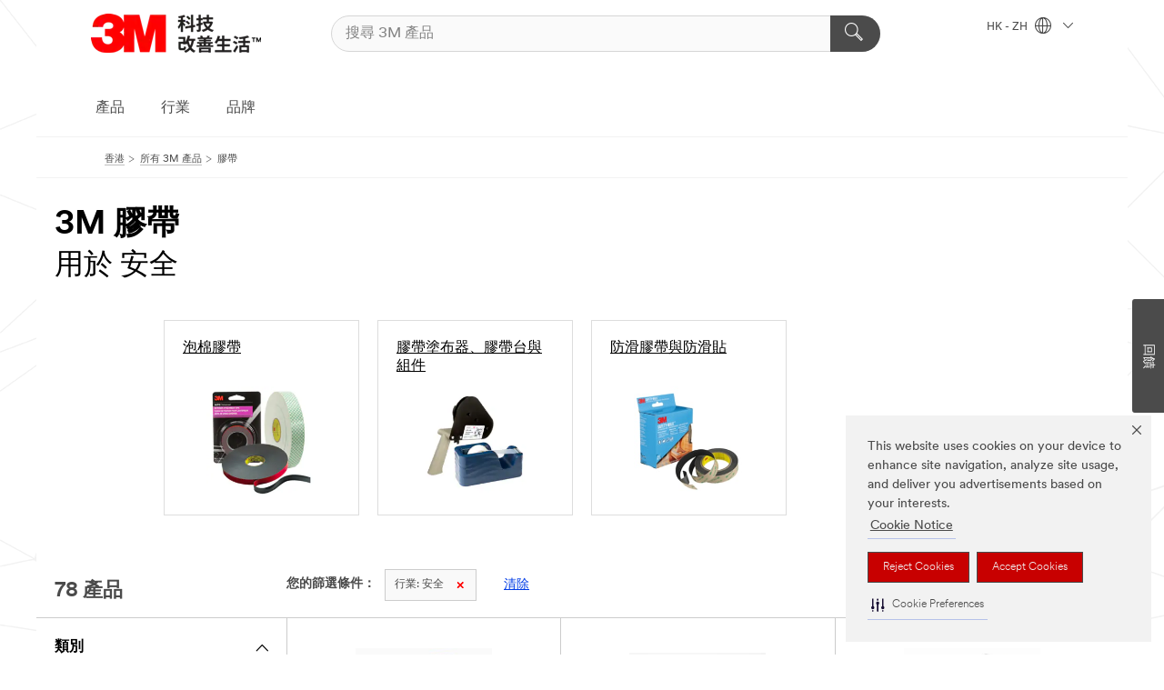

--- FILE ---
content_type: text/html; charset=UTF-8
request_url: https://www.3m.com.hk/3M/zh_HK/p/c/tapes/i/safety/
body_size: 18637
content:
<!DOCTYPE html>
<html lang="zh-HK">
 <head><meta http-equiv="X-UA-Compatible" content="IE=EDGE"><script type="text/javascript" src="https://cdn-prod.securiti.ai/consent/auto_blocking/0638aaa2-354a-44c0-a777-ea4db9f7bf8a/6d3a100f-42ec-432a-9c9b-3438d341d423.js"></script><script>(function(){var s=document.createElement('script');s.src='https://cdn-prod.securiti.ai/consent/cookie-consent-sdk-loader.js';s.setAttribute('data-tenant-uuid', '0638aaa2-354a-44c0-a777-ea4db9f7bf8a');s.setAttribute('data-domain-uuid', '6d3a100f-42ec-432a-9c9b-3438d341d423');s.setAttribute('data-backend-url', 'https://app.securiti.ai');s.setAttribute('data-skip-css', 'false');s.defer=true;var parent_node=document.head || document.body;parent_node.appendChild(s);})()</script><script src="https://tags.tiqcdn.com/utag/3m/3m-gca/prod/utag.sync.js"></script><script>if (typeof utag_data == 'undefined') utag_data = {};</script>
<title>3M 膠帶 用於 安全 | 3M 中國香港特別行政區</title>
  <meta charset="utf-8">
  <meta name="viewport" content="width=device-width, initial-scale=1.0">
<meta name="DCSext.Business" content="Transport & Electronic Bus Group,Safety & Industrial Bus Group">
<meta name="DCSext.CDC" content="KT,AD">
<meta name="DCSext.Dimension_Flat_Industries" content="pvetg2397">
<meta name="DCSext.Hierarchy" content="GPH10113">
<meta name="DCSext.ewcd_url" content="Z6_79L2HO02KO3O10Q639V7L0A534 | Z6_79L2HO02KGK950QDQVV0FC1MU3">
<meta name="DCSext.locale" content="zh_HK">
<meta name="DCSext.page" content="CORP_SNAPS_GPH_zhHK">
<meta name="DCSext.platform" content="FUZE">
<meta name="DCSext.site" content="CORP_SNAPS_GPH">
<meta name="WT.dcsvid" content="">
<meta name="application-name" content="MMM-ext">
<meta name="dc_coverage" content="HK">
<meta name="description" content="膠帶">
<meta name="entity.categoryId" content="GPH10113">
<meta name="format-detection" content="telephone=no">
<meta name="generatedBySNAPS" content="true">
<meta http-equiv="cleartype" content="on">
<meta http-equiv="format-detection" content="telephone=no">
<meta http-equiv="imagetoolbar" content="no">
<meta name="mmmsite" content="CORP_SNAPS_GPH">
<meta name="pageTemplateId" content="PageSlot">
<meta name="mmm:serp" content="https://www.3m.com.hk/3M/zh_HK/p/c/tapes/i/safety/"/>
<link rel="canonical" href="https://www.3m.com.hk/3M/zh_HK/p/c/tapes/i/safety/" /><!--  <PageMap><DataObject type="server"><Attribute name="node">fd-0 | WebSphere_Portal</Attribute>
<Attribute name="placeUniquename">CORP_SNAPS_GPH</Attribute>
<Attribute name="sitebreadcrumb">Z6_79L2HO02KGK950QDQVV0FC1MU3</Attribute>
<Attribute name="themeVersion">2025.10</Attribute>
<Attribute name="pageUniquename">CORP_SNAPS_GPH_zhHK</Attribute>
</DataObject>
<DataObject type="page"><Attribute name="site">Z6_79L2HO02KO3O10Q639V7L0A534 | CORP_SNAPS_GPH</Attribute>
<Attribute name="currentpage">Z6_79L2HO02KGK950QDQVV0FC1MU3</Attribute>
<Attribute name="currentuniquename">CORP_SNAPS_GPH_zhHK</Attribute>
</DataObject>
</PageMap> --><link rel="shortcut icon" type="image/ico" href="/favicon.ico" />
<link rel="apple-touch-icon-precomposed" sizes="57x57" href="/3m_theme_assets/themes/3MTheme/assets/images/unicorn/3M_Bookmark_Icon_57x57.png" />
<link rel="apple-touch-icon-precomposed" sizes="60x60" href="/3m_theme_assets/themes/3MTheme/assets/images/unicorn/3M_Bookmark_Icon_60x60.png" />
<link rel="apple-touch-icon-precomposed" sizes="72x72" href="/3m_theme_assets/themes/3MTheme/assets/images/unicorn/3M_Bookmark_Icon_72x72.png" />
<link rel="apple-touch-icon-precomposed" sizes="76x76" href="/3m_theme_assets/themes/3MTheme/assets/images/unicorn/3M_Bookmark_Icon_76x76.png" />
<link rel="apple-touch-icon-precomposed" sizes="114x114" href="/3m_theme_assets/themes/3MTheme/assets/images/unicorn/3M_Bookmark_Icon_114x114.png" />
<link rel="apple-touch-icon-precomposed" sizes="120x120" href="/3m_theme_assets/themes/3MTheme/assets/images/unicorn/3M_Bookmark_Icon_120x120.png" />
<link rel="apple-touch-icon-precomposed" sizes="144x144" href="/3m_theme_assets/themes/3MTheme/assets/images/unicorn/3M_Bookmark_Icon_144x144.png" />
<link rel="apple-touch-icon-precomposed" sizes="152x152" href="/3m_theme_assets/themes/3MTheme/assets/images/unicorn/3M_Bookmark_Icon_152x152.png" />
<link rel="apple-touch-icon-precomposed" sizes="180x180" href="/3m_theme_assets/themes/3MTheme/assets/images/unicorn/3M_Bookmark_Icon_180x180.png" />
<meta name="msapplication-TileColor" content="#ffffff" />
<meta name="msapplication-square70x70logo" content="/3m_theme_assets/themes/3MTheme/assets/images/unicorn/smalltile.png" />
<meta name="msapplication-square150x150logo" content="/3m_theme_assets/themes/3MTheme/assets/images/unicorn/mediumtile.png" />
<meta name="msapplication-wide310x150logo" content="/3m_theme_assets/themes/3MTheme/assets/images/unicorn/widetile.png" />
<meta name="msapplication-square310x310logo" content="/3m_theme_assets/themes/3MTheme/assets/images/unicorn/largetile.png" />
<link rel="alternate" hreflang="ko-KR" href="https://www.3m.co.kr/3M/ko_KR/p/c/tapes/i/safety/" /><link rel="alternate" hreflang="es-MX" href="https://www.3m.com.mx/3M/es_MX/p/c/cintas/i/seguridad/" /><link rel="alternate" hreflang="fr-BE" href="https://www.3mbelgique.be/3M/fr_BE/p/c/bandes-et-rubans/i/securite/" /><link rel="alternate" hreflang="zh-TW" href="https://www.3m.com.tw/3M/zh_TW/p/c/tapes/i/safety/" /><link rel="alternate" hreflang="zh-HK" href="https://www.3m.com.hk/3M/zh_HK/p/c/tapes/i/safety/" /><link rel="alternate" hreflang="en-KW" href="https://www.3m.com.kw/3M/en_KW/p/c/tapes/i/safety/" /><link rel="alternate" hreflang="hu-HU" href="https://www.3mmagyarorszag.hu/3M/hu_HU/p/c/szalagok/i/biztonsagi-megoldasok/" /><link rel="alternate" hreflang="th-TH" href="https://www.3m.co.th/3M/th_TH/p/c/tapes/i/safety/" /><link rel="alternate" hreflang="es-CL" href="https://www.3mchile.cl/3M/es_CL/p/c/cintas/i/seguridad/" /><link rel="alternate" hreflang="da-DK" href="https://www.3mdanmark.dk/3M/da_DK/p/c/tape/i/sikkerhed/" /><link rel="alternate" hreflang="tr-TR" href="https://www.3m.com.tr/3M/tr_TR/p/c/bantlar/i/guvenlik/" /><link rel="alternate" hreflang="en-JM" href="https://www.3m.com.jm/3M/en_JM/p/c/tapes/i/safety/" /><link rel="alternate" hreflang="pt-PT" href="https://www.3m.com.pt/3M/pt_PT/p/c/fitas/i/seguranca/" /><link rel="alternate" hreflang="vi-VN" href="https://www.3m.com.vn/3M/vi_VN/p/c/tapes/i/safety/" /><link rel="alternate" hreflang="en-US" href="https://www.3m.com/3M/en_US/p/c/tapes/i/safety/" /><link rel="alternate" hreflang="sv-SE" href="https://www.3msverige.se/3M/sv_SE/p/c/tejper/i/sakerhet/" /><link rel="alternate" hreflang="en-SG" href="https://www.3m.com.sg/3M/en_SG/p/c/tapes/i/safety/" /><link rel="alternate" hreflang="en-NZ" href="https://www.3mnz.co.nz/3M/en_NZ/p/c/tapes/i/safety/" /><link rel="alternate" hreflang="de-CH" href="https://www.3mschweiz.ch/3M/de_CH/p/c/klebebander/i/sicherheit/" /><link rel="alternate" hreflang="en-ZA" href="https://www.3m.co.za/3M/en_ZA/p/c/tapes/i/safety/" /><link rel="alternate" hreflang="fi-FI" href="https://www.3msuomi.fi/3M/fi_FI/p/c/teipit/i/turvallisuus/" /><link rel="alternate" hreflang="en-IL" href="https://www.3misrael.co.il/3M/en_IL/p/c/tapes/i/safety/" /><link rel="alternate" hreflang="en-PR" href="https://www.3m.com.pr/3M/en_PR/p/c/tapes/i/safety/" /><link rel="alternate" hreflang="fr-FR" href="https://www.3mfrance.fr/3M/fr_FR/p/c/bandes-et-rubans/i/securite/" /><link rel="alternate" hreflang="de-AT" href="https://www.3maustria.at/3M/de_AT/p/c/klebebander/i/sicherheit/" /><link rel="alternate" hreflang="uk-UA" href="https://www.3m.com.ua/3M/uk_UA/p/c/strichki/i/biezpieka/" /><link rel="alternate" hreflang="fr-CH" href="https://www.3msuisse.ch/3M/fr_CH/p/c/bandes-et-rubans/i/securite/" /><link rel="alternate" hreflang="en-ID" href="https://www.3m.co.id/3M/en_ID/p/c/tapes/i/safety/" /><link rel="alternate" hreflang="no-NO" href="https://www.3mnorge.no/3M/no_NO/p/c/tape/i/sikkerhet/" /><link rel="alternate" hreflang="en-AU" href="https://www.3m.com.au/3M/en_AU/p/c/tapes/i/safety/" /><link rel="alternate" hreflang="en-LB" href="https://www.3m.com/3M/en_LB/p/c/tapes/i/safety/" /><link rel="alternate" hreflang="nl-NL" href="https://www.3mnederland.nl/3M/nl_NL/p/c/tapes/i/veiligheid/" /><link rel="alternate" hreflang="fr-CA" href="https://www.3mcanada.ca/3M/fr_CA/p/c/rubans/i/securite/" /><link rel="alternate" hreflang="es-AR" href="https://www.3m.com.ar/3M/es_AR/p/c/cintas/i/seguridad/" /><link rel="alternate" hreflang="es-CR" href="https://www.3m.co.cr/3M/es_CR/p/c/cintas/i/seguridad/" /><link rel="alternate" hreflang="en-MY" href="https://www.3m.com.my/3M/en_MY/p/c/tapes/i/safety/" /><link rel="alternate" hreflang="pt-BR" href="https://www.3m.com.br/3M/pt_BR/p/c/fitas/i/seguranca/" /><link rel="alternate" hreflang="de-DE" href="https://www.3mdeutschland.de/3M/de_DE/p/c/klebebander/i/sicherheit-und-schutz/" /><link rel="alternate" hreflang="cs-CZ" href="https://www.3m.cz/3M/cs_CZ/p/c/pasky/i/bezpecnost/" /><link rel="alternate" hreflang="en-AE" href="https://www.3mae.ae/3M/en_AE/p/c/tapes/i/safety/" /><link rel="alternate" hreflang="pl-PL" href="https://www.3mpolska.pl/3M/pl_PL/p/c/tasmy/i/bezpieczenstwo-i-ochrona/" /><link rel="alternate" hreflang="sk-SK" href="https://www.3mslovensko.sk/3M/sk_SK/p/c/pasky/i/bezpecnost/" /><link rel="alternate" hreflang="en-HK" href="https://www.3m.com.hk/3M/en_HK/p/c/tapes/i/safety/" /><link rel="alternate" hreflang="it-IT" href="https://www.3mitalia.it/3M/it_IT/p/c/nastri/i/sicurezza/" /><link rel="alternate" hreflang="en-IE" href="https://www.3mireland.ie/3M/en_IE/p/c/tapes/i/safety/" /><link rel="alternate" hreflang="en-CA" href="https://www.3mcanada.ca/3M/en_CA/p/c/tapes/i/safety/" /><link rel="alternate" hreflang="en-NG" href="https://www.3mnigeria.com.ng/3M/en_NG/p/c/tapes/i/safety/" /><link rel="alternate" hreflang="en-PK" href="https://www.3m.com.pk/3M/en_PK/p/c/tapes/i/safety/" /><link rel="alternate" hreflang="nl-BE" href="https://www.3mbelgie.be/3M/nl_BE/p/c/tapes/i/veiligheid/" /><link rel="alternate" hreflang="en-KE" href="https://www.3m.co.ke/3M/en_KE/p/c/tapes/i/safety/" /><link rel="alternate" hreflang="es-ES" href="https://www.3m.com.es/3M/es_ES/p/c/cintas/i/seguridad/" /><link rel="alternate" hreflang="ja-JP" href="https://www.3mcompany.jp/3M/ja_JP/p/c/tapes/i/safety/" /><link rel="alternate" hreflang="es-CO" href="https://www.3m.com.co/3M/es_CO/p/c/cintas/i/seguridad/" /><link rel="alternate" hreflang="en-QA" href="https://www.3m.com.qa/3M/en_QA/p/c/tapes/i/safety/" /><link rel="alternate" hreflang="en-SA" href="https://www.3m.com.sa/3M/en_SA/p/c/tapes/i/safety/" /><link rel="alternate" hreflang="en-IN" href="https://www.3mindia.in/3M/en_IN/p/c/tapes/i/safety/" /><link rel="alternate" hreflang="es-NI" href="https://www.3m.com.ni/3M/es_NI/p/c/cintas/i/seguridad/" /><link rel="alternate" hreflang="en-TT" href="https://www.3m.com.tt/3M/en_TT/p/c/tapes/i/safety/" /><link rel="alternate" hreflang="es-PE" href="https://www.3m.com.pe/3M/es_PE/p/c/cintas/i/seguridad/" /><link rel="alternate" hreflang="en-PH" href="https://www.3mphilippines.com.ph/3M/en_PH/p/c/tapes/i/safety/" /><link rel="alternate" hreflang="en-GB" href="https://www.3m.co.uk/3M/en_GB/p/c/tapes/i/safety/" /><link rel="stylesheet" href="/3m_theme_assets/themes/3MTheme/assets/css/build/phoenix.css?v=3.178.1" />
<link rel="stylesheet" href="/3m_theme_assets/themes/3MTheme/assets/css/unicorn-icons.css?v=3.178.1" />
<link rel="stylesheet" media="print" href="/3m_theme_assets/themes/3MTheme/assets/css/build/unicorn-print.css?v=3.178.1" />
<link rel="stylesheet" href="/3m_theme_assets/static/MDS/mammoth.css?v=3.178.1" />
<!--[if IE]><![endif]-->
<!--[if (IE 8)|(IE 7)]>
<script type="text/javascript">
document.getElementById("js-main_style").setAttribute("href", "");
</script>

<![endif]-->
<!--[if lte IE 6]><![endif]-->
<script type="text/javascript" src="/3m_theme_assets/themes/3MTheme/assets/scripts/mmmSettings.js"></script><link rel="stylesheet" href="/3m_theme_assets/themes/3MTheme/assets/css/build/gsn.css" />
<link rel="stylesheet" href="/3m_theme_assets/themes/3MTheme/assets/css/static/MyAccountDropdown/MyAccountDropdown.css" />


<script>(window.BOOMR_mq=window.BOOMR_mq||[]).push(["addVar",{"rua.upush":"false","rua.cpush":"false","rua.upre":"false","rua.cpre":"false","rua.uprl":"false","rua.cprl":"false","rua.cprf":"false","rua.trans":"","rua.cook":"false","rua.ims":"false","rua.ufprl":"false","rua.cfprl":"false","rua.isuxp":"false","rua.texp":"norulematch","rua.ceh":"false","rua.ueh":"false","rua.ieh.st":"0"}]);</script>
                              <script>!function(e){var n="https://s.go-mpulse.net/boomerang/";if("False"=="True")e.BOOMR_config=e.BOOMR_config||{},e.BOOMR_config.PageParams=e.BOOMR_config.PageParams||{},e.BOOMR_config.PageParams.pci=!0,n="https://s2.go-mpulse.net/boomerang/";if(window.BOOMR_API_key="UWRYR-C88R8-XEZDS-AZ97P-LXP2F",function(){function e(){if(!o){var e=document.createElement("script");e.id="boomr-scr-as",e.src=window.BOOMR.url,e.async=!0,i.parentNode.appendChild(e),o=!0}}function t(e){o=!0;var n,t,a,r,d=document,O=window;if(window.BOOMR.snippetMethod=e?"if":"i",t=function(e,n){var t=d.createElement("script");t.id=n||"boomr-if-as",t.src=window.BOOMR.url,BOOMR_lstart=(new Date).getTime(),e=e||d.body,e.appendChild(t)},!window.addEventListener&&window.attachEvent&&navigator.userAgent.match(/MSIE [67]\./))return window.BOOMR.snippetMethod="s",void t(i.parentNode,"boomr-async");a=document.createElement("IFRAME"),a.src="about:blank",a.title="",a.role="presentation",a.loading="eager",r=(a.frameElement||a).style,r.width=0,r.height=0,r.border=0,r.display="none",i.parentNode.appendChild(a);try{O=a.contentWindow,d=O.document.open()}catch(_){n=document.domain,a.src="javascript:var d=document.open();d.domain='"+n+"';void(0);",O=a.contentWindow,d=O.document.open()}if(n)d._boomrl=function(){this.domain=n,t()},d.write("<bo"+"dy onload='document._boomrl();'>");else if(O._boomrl=function(){t()},O.addEventListener)O.addEventListener("load",O._boomrl,!1);else if(O.attachEvent)O.attachEvent("onload",O._boomrl);d.close()}function a(e){window.BOOMR_onload=e&&e.timeStamp||(new Date).getTime()}if(!window.BOOMR||!window.BOOMR.version&&!window.BOOMR.snippetExecuted){window.BOOMR=window.BOOMR||{},window.BOOMR.snippetStart=(new Date).getTime(),window.BOOMR.snippetExecuted=!0,window.BOOMR.snippetVersion=12,window.BOOMR.url=n+"UWRYR-C88R8-XEZDS-AZ97P-LXP2F";var i=document.currentScript||document.getElementsByTagName("script")[0],o=!1,r=document.createElement("link");if(r.relList&&"function"==typeof r.relList.supports&&r.relList.supports("preload")&&"as"in r)window.BOOMR.snippetMethod="p",r.href=window.BOOMR.url,r.rel="preload",r.as="script",r.addEventListener("load",e),r.addEventListener("error",function(){t(!0)}),setTimeout(function(){if(!o)t(!0)},3e3),BOOMR_lstart=(new Date).getTime(),i.parentNode.appendChild(r);else t(!1);if(window.addEventListener)window.addEventListener("load",a,!1);else if(window.attachEvent)window.attachEvent("onload",a)}}(),"".length>0)if(e&&"performance"in e&&e.performance&&"function"==typeof e.performance.setResourceTimingBufferSize)e.performance.setResourceTimingBufferSize();!function(){if(BOOMR=e.BOOMR||{},BOOMR.plugins=BOOMR.plugins||{},!BOOMR.plugins.AK){var n=""=="true"?1:0,t="",a="clpj5jqxziemc2i6h6ja-f-c8d8fffbb-clientnsv4-s.akamaihd.net",i="false"=="true"?2:1,o={"ak.v":"39","ak.cp":"832420","ak.ai":parseInt("281472",10),"ak.ol":"0","ak.cr":9,"ak.ipv":4,"ak.proto":"h2","ak.rid":"17a89028","ak.r":47393,"ak.a2":n,"ak.m":"dscx","ak.n":"essl","ak.bpcip":"18.222.158.0","ak.cport":33108,"ak.gh":"23.200.85.12","ak.quicv":"","ak.tlsv":"tls1.3","ak.0rtt":"","ak.0rtt.ed":"","ak.csrc":"-","ak.acc":"","ak.t":"1763590034","ak.ak":"hOBiQwZUYzCg5VSAfCLimQ==AJTCmk8KsVbVK2kQf4xKCa5S9Bxe7SqS0JJmpB+yCRdBtGkZs6N7BzOSmzvUiYKSvim50K6UaMtEeigEy58SWkY5gNN+J0NL97qDnQCIncbXJxGEphhES73ZtByvGbYMcIG9ilgohn6cfCQzemjvLcxM+EZRpHfg7jY2QFvelgsNmnmTlULCYm5X5D/c/MmDZsXLh9lHDS/8jlSKdTTPNqENNIduDu4zJDkxpoRVMa1YSOHhOB+ozsVeIkjw+Y2RDwhNnPqTFlo21lZCynSbZ8jHvnoig+SiqSUftTjWCMrQTBGWOD8QmkGEScSG5ybl6hljmOHhaR51u9EdBO+raEF1rcsm29Zsn8vzQxrW34T5v0UWBvlRa/YJnw6mVjFmCL+9I6cHnIHYXHziUo6wR2HTRmy8YC54FBv7BW13XU0=","ak.pv":"279","ak.dpoabenc":"","ak.tf":i};if(""!==t)o["ak.ruds"]=t;var r={i:!1,av:function(n){var t="http.initiator";if(n&&(!n[t]||"spa_hard"===n[t]))o["ak.feo"]=void 0!==e.aFeoApplied?1:0,BOOMR.addVar(o)},rv:function(){var e=["ak.bpcip","ak.cport","ak.cr","ak.csrc","ak.gh","ak.ipv","ak.m","ak.n","ak.ol","ak.proto","ak.quicv","ak.tlsv","ak.0rtt","ak.0rtt.ed","ak.r","ak.acc","ak.t","ak.tf"];BOOMR.removeVar(e)}};BOOMR.plugins.AK={akVars:o,akDNSPreFetchDomain:a,init:function(){if(!r.i){var e=BOOMR.subscribe;e("before_beacon",r.av,null,null),e("onbeacon",r.rv,null,null),r.i=!0}return this},is_complete:function(){return!0}}}}()}(window);</script></head>
<body class="MMM--bodyContain MMM--body_1440"><div class="MMM--skipMenu" id="top"><ul class="MMM--skipList"><li><a href="#js-gsnMenu">前往 HK 導航</a></li><li><a href="#ssnMenu">前往 CORP_SNAPS_GPH 導航</a></li><li><a href="#pageContent">前往 頁面</a></li><li><a href="#js-searchBar">前往 搜尋</a></li><li><a href="#help--links">前往 聯絡資料</a></li><li><a href="/3M/zh_HK/company-hk/site-map/">前往網站地圖</a></li></ul>
</div>

    <div id="js-bodyWrapper" class="MMM--themeWrapper">
        <div class="m-dropdown-list_overlay"></div>
    <nav class="m-nav">      
      <div class="is-header_container h-fitWidth m-header_container">
        <div class="m-header">          
          <a href="/3M/zh_HK/company-hk/" aria-label="3M Logo - Opens in a new window" class="is-3MLogo m-header_logo l-smallMarginRight h-linkNoUnderline l-centerVertically" title="3M in Hong Kong">
            <img class="h-onDesktop m-header_logoImg" src="/3m_theme_assets/themes/3MTheme/assets/images/unicorn/Logo-zh_HK.png" alt="3M Logo" />
            <img class="h-notOnDesktop l-img" src="/3m_theme_assets/themes/3MTheme/assets/images/unicorn/Logo_mobile.png" alt="3M Logo" />
          </a>                          

          

<div class="m-header_search l-smallMarginRight">
  <form class="h-fitHeight" id="typeahead-root" action="/3M/zh_HK/p/">
    <input id="js-searchBar" class="m-header_searchbar h-fitWidth h-fitHeight l-centerVertically is-searchbar" name="Ntt" type="search" placeholder="搜尋 3M 產品" aria-label="搜尋 3M 產品">
    <button class="m-header_searchbutton" type="submit" value="搜尋 3M 產品" aria-label="搜尋 3M 產品">
      <i class="MMM--icn MMM--icn_search color--white"></i>
    </button>
  </form>
</div>


          <div style="display: inline-block" class="h-notOnDesktop">
            <div class="m-header_menu l-centerVertically h-notOnDesktop">
              <a href="#" class="h-linkNoUnderline link--dark is-header_menuLink is-collapsed m-header_menuLink" aria-haspopup="true" aria-controls="navOptions" aria-label="打開選單" data-openlabel="打開選單" data-closelabel="關閉">
                <i class="MMM--icn MMM--icn_hamburgerMenu is-header_menuIcon m-header_menuIcn"></i>
              </a>
              <i class="MMM--icn MMM--icn_close link--dark m-header_hiddenIcn m-header_menuIcn"></i>
            </div>
          </div>
          <div class="m-header--fix"></div>
        </div>
                
        
        <div class="m-header-madbar h-notOnDesktop">
          <div class="MAD-Bar">
            <div class="m-account mad-section">
              
            </div>
          </div>
        </div>
                
        <div class="m-header_overlay"></div>
        
        <!-- Profile Management Pop-Up -->

        <div class="is-dropdown h-hidden m-navbar_container">
          <div class="m-navbar_overlay h-fitHeight h-notOnMobile is-overlay h-notOnDesktop"></div>
          <div class="m-navbar">
            <div class="m-navbar_level-1 js-navbar_level-1">

              
              <div class="m-navbar_localization l-centerVertically">
                <a href="#" class="link--dark l-centerVertically is-localeToggle">HK - ZH
                  <i class="MMM--icn MMM--icn_localizationGlobe l-centerVertically m-navbar_localGlobe" style="padding-left: 5px;"></i>
                  <i class="MMM--icn MMM--icn_down_arrow h-onDesktop" style="padding-left: 10px; font-size: 11px;"></i></a>
              </div>
              <div id="js-gsnMenu" class="m-navbar_nav">

                
<ul id="navOptions" role="menubar">
<li class="m-navbar_listItem">
        <a href="#" id="navbar_link-products" class="is-navbar_link m-navbar_link" aria-haspopup="true" aria-expanded="false">產品</a>
      </li><li class="m-navbar_listItem">
        <a href="#" id="navbar_link-industries" class="is-navbar_link m-navbar_link" aria-haspopup="true" aria-expanded="false">行業</a>
      </li><li class="m-navbar_listItem">
        <a href="#" id="navbar_link-brands" class="is-navbar_link m-navbar_link" aria-haspopup="true" aria-expanded="false">品牌</a>
      </li>
</ul>
<div class="m-navbar_localOverlay is-localePopUp h-hidden">
  <div class="m-navbar_localPopup m-navbar_popup font--standard" aria-modal="true" role="dialog" aria-label="language switcher dialog">
    <button
      class="m-navbar-localClose m-btn--close color--silver is-close h-notOnDesktop"
      aria-label="關閉"><i class="MMM--icn MMM--icn_close"></i></button>
    <div class="font--standard m-navbar_popupTitle">3M in Hong Kong</div>
    <form>
      <div class="font--standard m-navbar_popupOptions"><input type="radio" name="locale" value="https://www.3m.com.hk/3M/en_HK/p/c/tapes/i/safety/" id="locale-hk-en" class="m-radioInput">
      	    <label class="m-radioInput_label" for="locale-hk-en">English - EN</label><br><input type="radio" name="locale" value="https://www.3m.com.hk/3M/zh_HK/p/c/tapes/i/safety/" id="locale-hk-zh" class="m-radioInput" checked>
      	    <label class="m-radioInput_label" for="locale-hk-zh">中文 - ZH</label><br></div>
      <a href="https://www.3m.com/3M/en_US/select-location/" aria-label="Change 3M Location" class="link">Change 3M Location</a>
      <button type="submit" value="提交" class="m-btn m-btn--red m-navbar_localeSave is-saveLocale">儲存</button>
    </form>
  </div>
  <div class="m-overlay h-onDesktop is-close"></div>
</div>
              </div>
            </div>

            <div class="m-dropdown-list js-navbar_level-2">

              <!-- Dropdown Lists Header -->
<div class="m-dropdown-list_header">
  <button class="m-dropdown-list_backBtn js-dropdown-list_backBtn">
    <i class="MMM--icn MMM--icn_lt2"></i>
  </button>
  <div class="m-dropdown-list_title">
<label id="dropdown-list_products-title">產品</label>
      <label id="dropdown-list_industries-title">行業</label>
      <label id="dropdown-list_brands-title">品牌</label>
      
  </div>
</div><!-- End of the dropdown list header --><ul id="products-list" class="l-dropdown-list_container" role="menu" aria-hidden="true"><li class="l-dropdown-list" role="menuitem">
      <a href="/3M/zh_HK/p/c/ppe/" aria-label="個人防護具產品" class="isInside MMM--basicLink">
        個人防護具產品
      </a>
    </li><li class="l-dropdown-list" role="menuitem">
      <a href="/3M/zh_HK/p/c/coatings/" aria-label="塗料" class="isInside MMM--basicLink">
        塗料
      </a>
    </li><li class="l-dropdown-list" role="menuitem">
      <a href="/3M/zh_HK/p/c/home/" aria-label="家居" class="isInside MMM--basicLink">
        家居
      </a>
    </li><li class="l-dropdown-list" role="menuitem">
      <a href="/3M/zh_HK/p/c/lab-supplies-testing/" aria-label="實驗室用品與檢測工具" class="isInside MMM--basicLink">
        實驗室用品與檢測工具
      </a>
    </li><li class="l-dropdown-list" role="menuitem">
      <a href="/3M/zh_HK/p/c/office-supplies/" aria-label="居家生活與辦公室用品" class="isInside MMM--basicLink">
        居家生活與辦公室用品
      </a>
    </li><li class="l-dropdown-list" role="menuitem">
      <a href="/3M/zh_HK/p/c/tools-equipment/" aria-label="工具與設備" class="isInside MMM--basicLink">
        工具與設備
      </a>
    </li><li class="l-dropdown-list" role="menuitem">
      <a href="/3M/zh_HK/p/c/building-materials/" aria-label="建築材料" class="isInside MMM--basicLink">
        建築材料
      </a>
    </li><li class="l-dropdown-list" role="menuitem">
      <a href="/3M/zh_HK/p/c/compounds-polishes/" aria-label="拋光膏與拋光劑" class="isInside MMM--basicLink">
        拋光膏與拋光劑
      </a>
    </li><li class="l-dropdown-list" role="menuitem">
      <a href="/3M/zh_HK/p/c/adhesives/" aria-label="接著劑" class="isInside MMM--basicLink">
        接著劑
      </a>
    </li><li class="l-dropdown-list" role="menuitem">
      <a href="/3M/zh_HK/p/c/automotive-parts-hardware/" aria-label="汽車用品" class="isInside MMM--basicLink">
        汽車用品
      </a>
    </li><li class="l-dropdown-list" role="menuitem">
      <a href="/3M/zh_HK/p/c/cleaning-supplies/" aria-label="清潔用品" class="isInside MMM--basicLink">
        清潔用品
      </a>
    </li><li class="l-dropdown-list" role="menuitem">
      <a href="/3M/zh_HK/p/c/lubricants/" aria-label="潤滑油" class="isInside MMM--basicLink">
        潤滑油
      </a>
    </li><li class="l-dropdown-list" role="menuitem">
      <a href="/3M/zh_HK/p/c/dental-orthodontics/" aria-label="牙科與矯正產品" class="isInside MMM--basicLink">
        牙科與矯正產品
      </a>
    </li><li class="l-dropdown-list" role="menuitem">
      <a href="/3M/zh_HK/p/c/abrasives/" aria-label="研磨產品" class="isInside MMM--basicLink">
        研磨產品
      </a>
    </li><li class="l-dropdown-list" role="menuitem">
      <a href="/3M/zh_HK/p/c/insulation/" aria-label="絕緣裝置" class="isInside MMM--basicLink">
        絕緣裝置
      </a>
    </li><li class="l-dropdown-list" role="menuitem">
      <a href="/3M/zh_HK/p/c/tapes/" aria-label="膠帶" class="isInside MMM--basicLink">
        膠帶
      </a>
    </li><li class="l-dropdown-list" role="menuitem">
      <a href="/3M/zh_HK/p/c/films-sheeting/" aria-label="薄膜產品" class="isInside MMM--basicLink">
        薄膜產品
      </a>
    </li><li class="l-dropdown-list" role="menuitem">
      <a href="/3M/zh_HK/p/c/filtration-separation/" aria-label="過濾產品" class="isInside MMM--basicLink">
        過濾產品
      </a>
    </li><li class="l-dropdown-list" role="menuitem">
      <a href="/3M/zh_HK/p/c/medical/" aria-label="醫療保健" class="isInside MMM--basicLink">
        醫療保健
      </a>
    </li><li class="l-dropdown-list" role="menuitem">
      <a href="/3M/zh_HK/p/c/electrical/" aria-label="電氣產品" class="isInside MMM--basicLink">
        電氣產品
      </a>
    </li><li class="l-dropdown-list_last-item" role="menuitem"><a class="l-dropdown-list_view-all-products" href="/3M/zh_HK/p/">瀏覽所有3M產品</a>     
      <button class="m-btn js-backtoTopBtn">
        <i class="MMM--icn MMM--icn_arrowUp"></i>
      </button>
    </li></ul>
<ul id="industries-list" class="l-dropdown-list_container" role="menu" aria-hidden="true"><li class="l-dropdown-list" role="menuitem">
      <a href="/3M/zh_HK/transportation-hk/" aria-label="交通運輸" class="MMM--basicLink">
        交通運輸
      </a>
    </li><li class="l-dropdown-list" role="menuitem">
      <a href="/3M/zh_HK/commercial-solutions-hk/" aria-label="商用解決方案" class="MMM--basicLink">
        商用解決方案
      </a>
    </li><li class="l-dropdown-list" role="menuitem">
      <a href="/3M/zh_HK/safety-hk/" aria-label="安全" class="MMM--basicLink">
        安全
      </a>
    </li><li class="l-dropdown-list" role="menuitem">
      <a href="/3M/zh_HK/automotive-hk/" aria-label="汽車" class="MMM--basicLink">
        汽車
      </a>
    </li><li class="l-dropdown-list" role="menuitem">
      <a href="/3M/zh_HK/consumer-hk/" aria-label="消費類產品" class="MMM--basicLink">
        消費類產品
      </a>
    </li><li class="l-dropdown-list" role="menuitem">
      <a href="/3M/zh_HK/energy-hk/" aria-label="能源" class="MMM--basicLink">
        能源
      </a>
    </li><li class="l-dropdown-list" role="menuitem">
      <a href="/3M/zh_HK/manufacturing-hk/" aria-label="製造" class="MMM--basicLink">
        製造
      </a>
    </li><li class="l-dropdown-list" role="menuitem">
      <a href="/3M/zh_HK/design-construction-hk/" aria-label="設計及建造" class="MMM--basicLink">
        設計及建造
      </a>
    </li><li class="l-dropdown-list" role="menuitem">
      <a href="/3M/zh_HK/electronics-hk/" aria-label="電子" class="MMM--basicLink">
        電子
      </a>
    </li><div class="l-dropdown-list_industries-image">
      <img class="img img_stretch mix-MMM--img_fancy" src="https://multimedia.3m.com/mws/media/1812021O/industry-feature-image.png" alt="一名汽車裝配廠的員工正在檢視汽車組裝產線的狀況">
      <p>3M持續探索並為眾多產業提供創新的解決方案，幫助解決世界各地的問題。</p>
    </div></ul>
<ul id="brands-list" class="l-dropdown-list_container" role="menu" aria-hidden="true"><li class="l-dropdown-list l-dropdown-list_brands" role="menuitem">  
      <div class="l-dropdown-logo_container">
        <div class="l-dropdown-logo_sprite">
          <img src="https://multimedia.3m.com/mws/media/1815182O/littmann-brand-logo.png" alt="3M™ Littmann® 醫生聽診器">
        </div>
        <label class="l-dropdown-logo_label">3M™ Littmann® 醫生聽診器</label>
      </div>  
      <div class="l-dropdown-links_container"><a class="m-btn m-btn--red m-btn--fullWidth" href="/3M/zh_HK/p/c/b/littmann/" aria-label="3M™ Littmann® 醫生聽診器產品" >產品</a>
      </div>
    </li><li class="l-dropdown-list l-dropdown-list_brands" role="menuitem">  
      <div class="l-dropdown-logo_container">
        <div class="l-dropdown-logo_sprite">
          <img src="https://multimedia.3m.com/mws/media/1815183O/nexcare-brand-logo.png" alt="Nexcare™ 個人護理產品">
        </div>
        <label class="l-dropdown-logo_label">Nexcare™ 個人護理產品</label>
      </div>  
      <div class="l-dropdown-links_container"><a class="m-btn m-btn--red m-btn--fullWidth" href="/3M/zh_HK/p/c/b/nexcare/" aria-label="Nexcare™ 個人護理" >產品</a><a href="https://www.nexcare.com.hk/3M/zh_HK/nexcare-hk/" class="m-btn m-btn--light m-btn--fullWidth" aria-label="Nexcare™ 品牌網站">品牌網站<i class="MMM--icn MMM--icn_arrowJump"></i></a>
      </div>
    </li><li class="l-dropdown-list l-dropdown-list_brands" role="menuitem">  
      <div class="l-dropdown-logo_container">
        <div class="l-dropdown-logo_sprite">
          <img src="https://multimedia.3m.com/mws/media/1815184O/post-it-brand-logo.png" alt="報事貼® 便條紙, 旗仔及標籤紙">
        </div>
        <label class="l-dropdown-logo_label">報事貼® 便條紙, 旗仔及標籤紙</label>
      </div>  
      <div class="l-dropdown-links_container"><a class="m-btn m-btn--red m-btn--fullWidth" href="/3M/zh_HK/p/c/b/post-it/" aria-label="報事貼® 產品" >產品</a>
      </div>
    </li><li class="l-dropdown-list l-dropdown-list_brands" role="menuitem">  
      <div class="l-dropdown-logo_container">
        <div class="l-dropdown-logo_sprite">
          <img src="https://multimedia.3m.com/mws/media/1815185O/scotch-brand-brand-logo.png" alt="思高® 膠紙及黏貼">
        </div>
        <label class="l-dropdown-logo_label">思高® 膠紙及黏貼</label>
      </div>  
      <div class="l-dropdown-links_container"><a class="m-btn m-btn--red m-btn--fullWidth" href="/3M/zh_HK/p/c/b/scotch/" aria-label="思高® 產品" >產品</a>
      </div>
    </li><li class="l-dropdown-list l-dropdown-list_brands" role="menuitem">  
      <div class="l-dropdown-logo_container">
        <div class="l-dropdown-logo_sprite">
          <img src="https://multimedia.3m.com/mws/media/1950553O/scotch-brite-hong-kong.png" alt="思高™家庭清潔用品">
        </div>
        <label class="l-dropdown-logo_label">思高™家庭清潔用品</label>
      </div>  
      <div class="l-dropdown-links_container"><a class="m-btn m-btn--red m-btn--fullWidth" href="/3M/zh_HK/p/c/b/scotch-brite/" aria-label="思高™ 產品" >產品</a><a href="https://www.scotch-brite.com.hk/3M/zh_HK/scotch-brite-hk/" class="m-btn m-btn--light m-btn--fullWidth" aria-label="思高™ 品牌網站">品牌網站<i class="MMM--icn MMM--icn_arrowJump"></i></a>
      </div>
    </li><li class="l-dropdown-list l-dropdown-list_brands" role="menuitem">  
      <div class="l-dropdown-logo_container">
        <div class="l-dropdown-logo_sprite">
          <img src="https://multimedia.3m.com/mws/media/1815180O/filtrete-brand-logo.png" alt="淨呼吸™ 家居空氣過濾">
        </div>
        <label class="l-dropdown-logo_label">淨呼吸™ 家居空氣過濾</label>
      </div>  
      <div class="l-dropdown-links_container"><a class="m-btn m-btn--red m-btn--fullWidth" href="/3M/zh_HK/p/c/b/filtrete/" aria-label="淨呼吸™產品" >產品</a><a href="https://www.filtrete.com.hk/3M/zh_HK/filtrete-hk/" class="m-btn m-btn--light m-btn--fullWidth" aria-label="淨呼吸™ 品牌網站">品牌網站<i class="MMM--icn MMM--icn_arrowJump"></i></a>
      </div>
    </li><li class="l-dropdown-list l-dropdown-list_brands" role="menuitem">  
      <div class="l-dropdown-logo_container">
        <div class="l-dropdown-logo_sprite">
          <img src="https://multimedia.3m.com/mws/media/1952563O/command-hong-kong.png" alt="無痕™ 掛鈎及膠貼">
        </div>
        <label class="l-dropdown-logo_label">無痕™ 掛鈎及膠貼</label>
      </div>  
      <div class="l-dropdown-links_container"><a class="m-btn m-btn--red m-btn--fullWidth" href="/3M/zh_HK/p/c/b/command/" aria-label="無痕™ 產品" >產品</a><a href="https://www.command.com.hk/3M/zh_HK/command-hk/" class="m-btn m-btn--light m-btn--fullWidth" aria-label="無痕™ 品牌網站">品牌網站<i class="MMM--icn MMM--icn_arrowJump"></i></a>
      </div>
    </li><li class="l-dropdown-list l-dropdown-list_brands" role="menuitem">  
      <div class="l-dropdown-logo_container">
        <div class="l-dropdown-logo_sprite">
          <img src="https://multimedia.3m.com/mws/media/1815181O/futuro-brand-logo.png" alt="護多樂™ 關節護理產品">
        </div>
        <label class="l-dropdown-logo_label">護多樂™ 關節護理產品</label>
      </div>  
      <div class="l-dropdown-links_container"><a class="m-btn m-btn--red m-btn--fullWidth" href="/3M/zh_HK/p/c/b/futuro/" aria-label="護多樂™ 產品" >產品</a><a href="https://www.futuro.com.hk/3M/zh_HK/futuro-hk/" class="m-btn m-btn--light m-btn--fullWidth" aria-label="護多樂™ 品牌網站">品牌網站<i class="MMM--icn MMM--icn_arrowJump"></i></a>
      </div>
    </li>  
  <li class="l-dropdown-list_viewbrands"></li>
</ul>

            </div>            
          </div>
        </div>
      </div>
    </nav>
    <div class="m-navbar_profileOverlay is-profileToggle is-close h-hidden"></div>
    <div class="m-navbar_signInOverlay m-overlay is-signInToggle is-close h-hidden"></div>
<div class="MMM--site-bd">
  <div class="MMM--grids" id="pageContent">
  <div class="MMM--siteNav">
  <div class="MMM--breadcrumbs_theme">
  <ol class="MMM--breadcrumbs-list" itemscope itemtype="https://schema.org/BreadcrumbList"><li itemprop="itemListElement" itemscope itemtype="https://schema.org/ListItem"><a href="/3M/zh_HK/company-hk/" itemprop="item"><span itemprop="name">香港</span></a><i class="MMM--icn MMM--icn_breadcrumb"></i>
          <meta itemprop="position" content="1" /></li><li itemprop="itemListElement" itemscope itemtype="https://schema.org/ListItem"><a href="/3M/zh_HK/p/" itemprop="item"><span itemprop="name">所有 3M 產品</span></a><i class="MMM--icn MMM--icn_breadcrumb"></i>
          <meta itemprop="position" content="2" /></li><li itemprop="itemListElement" itemscope itemtype="https://schema.org/ListItem"><span itemprop="name">膠帶</span><link itemprop="url" href="#"><meta itemprop="position" content="3" /></li></ol>
  
</div>

        </div><div class="hiddenWidgetsDiv">
	<!-- widgets in this container are hidden in the UI by default -->
	<div class='component-container ibmDndRow hiddenWidgetsContainer id-Z7_79L2HO02KGK950QDQVV0FC1M16' name='ibmHiddenWidgets' ></div><div style="clear:both"></div>
</div>

<div class="MMM--grids">
  <div class='component-container MMM--grids-col_single MMM--grids-col ibmDndColumn id-Z7_79L2HO02KGK950QDQVV0FC1M11' name='ibmMainContainer' ><div class='component-control id-Z7_79L2HO02KGK950QDQVV0FC1MP7' ><span id="Z7_79L2HO02KGK950QDQVV0FC1MP7"></span><html><head><meta name="viewport" content="width=device-width"/><script>window.__INITIAL_DATA = {"queryId":"1791313a-9457-4339-87d2-47656306774b","endpoints":{"pcpShowNext":"https://www.3m.com.hk/snaps2/api/pcp-show-next/https/www.3m.com.hk/3M/zh_HK/p/c/tapes/i/safety/","pcpFilter":"https://www.3m.com.hk/snaps2/api/pcp/https/www.3m.com.hk/3M/zh_HK/p/c/tapes/i/safety/","analyticsUrl":"https://searchapi.3m.com/search/analytics/v1/public/signal/?client=3mcom","pcpShowMoreHidden":"","snapServerUrl":"https://www.3m.com.hk/snaps2/"},"total":78,"greater":false,"items":[{"hasMoreOptions":false,"imageUrl":"https://multimedia.3m.com/mws/media/707066J/3m-tm-safety-walk-tm-conformable-tread-530-safety-yellow.jpg","altText":"2in_white.tif","name":"3M™ Safety-Walk™ 專業礦砂安全防滑貼 530, 安全黃色, 2 吋 x 60 呎, 卷裝, 每箱2 卷","url":"https://www.3m.com.hk/3M/zh_HK/p/d/v000176674/","isParent":true,"position":0,"stockNumber":"70070548741","originalMmmid":"70070548741","upc":"4891203306282","displayScope":["3mcom"]},{"hasMoreOptions":false,"imageUrl":"https://multimedia.3m.com/mws/media/706759J/3m-tm-safety-walk-tm-conformable-tread-510-black.jpg","altText":"strip_white.tif","name":"3M™ Safety-Walk™ 專業礦砂安全防滑貼 - 510 不平滑平面使用, 黑色, 6 吋 x 24 吋, 條裝, 每箱50條","url":"https://www.3m.com.hk/3M/zh_HK/p/d/v000152003/","isParent":true,"position":1,"stockNumber":"70070548634","originalMmmid":"70070548634","displayScope":["3mcom"]},{"hasMoreOptions":false,"imageUrl":"https://multimedia.3m.com/mws/media/1481815J/3m-safety-walk-slip-resistant-conformable-tapes-and-treads-510.jpg","altText":"3M-Safety-Walk-Slip-Resistant-Conformable-Tapes-and-Treads-510-Black-Roll-2inchesWide-Over-CUSTOM.tif","name":"3M™ Safety-Walk™ 專業礦砂安全防滑貼- 510 不平滑平面使用, 黑色卷裝, 闊度2 吋或以上, 可訂製","url":"https://www.3m.com.hk/3M/zh_HK/p/d/v000185024/","isParent":true,"position":2,"stockNumber":"61000030934","originalMmmid":"61000030934","displayScope":["3mcom"]},{"hasMoreOptions":false,"imageUrl":"https://multimedia.3m.com/mws/media/706757J/3m-tm-safety-walk-tm-conformable-tread-510-black.jpg","altText":"2white.tif","name":"3M™ Safety-Walk™ 專業礦砂安全防滑貼 - 510 不平滑平面使用, 黑色, 6 吋 x 60 呎, 卷裝, 每箱1 卷","url":"https://www.3m.com.hk/3M/zh_HK/p/d/v000075253/","isParent":true,"position":3,"stockNumber":"70070548667","originalMmmid":"70070548667","upc":"4891203306275","displayScope":["3mcom"]},{"hasMoreOptions":false,"imageUrl":"https://multimedia.3m.com/mws/media/706760J/3m-tm-safety-walk-tm-conformable-tread-510-black.jpg","altText":"white.tif","name":"3M™ Safety-Walk™ 專業礦砂安全防滑貼 - 510 不平滑平面使用, 黑色, 24 吋 x 60 呎, 卷裝, 每箱1 卷","url":"https://www.3m.com.hk/3M/zh_HK/p/d/v000057452/","isParent":true,"position":4,"stockNumber":"70070548691","originalMmmid":"70070548691","displayScope":["3mcom"]},{"hasMoreOptions":false,"imageUrl":"https://multimedia.3m.com/mws/media/706760J/3m-tm-safety-walk-tm-conformable-tread-510-black.jpg","altText":"white.tif","name":"3M™ Safety-Walk™ 專業礦砂安全防滑貼 - 510 不平滑平面使用, 黑色, 18 吋 x 60 呎, 卷裝, 每箱1 卷","url":"https://www.3m.com.hk/3M/zh_HK/p/d/v000303262/","isParent":true,"position":5,"stockNumber":"70070548683","originalMmmid":"70070548683","displayScope":["3mcom"]},{"hasMoreOptions":false,"imageUrl":"https://multimedia.3m.com/mws/media/706756J/3m-tm-safety-walk-tm-conformable-tread-510-black.jpg","altText":"2in_white.tif","name":"3M™ Safety-Walk™ 專業礦砂安全防滑貼 - 510 不平滑平面使用, 黑色, 2 吋 x 60 呎, 卷裝, 每箱2 卷","url":"https://www.3m.com.hk/3M/zh_HK/p/d/v000063868/","isParent":true,"position":6,"stockNumber":"70070548642","originalMmmid":"70070548642","upc":"50048011192807","displayScope":["3mcom"]},{"hasMoreOptions":false,"imageUrl":"https://multimedia.3m.com/mws/media/707066J/3m-tm-safety-walk-tm-conformable-tread-530-safety-yellow.jpg","altText":"2in_white.tif","name":"3M™ Safety-Walk™ 專業礦砂安全防滑貼 530, 安全黃色, 6 吋 x 60 呎, 卷裝, 每箱1 卷","url":"https://www.3m.com.hk/3M/zh_HK/p/d/v000179194/","isParent":true,"position":7,"stockNumber":"70070548766","originalMmmid":"70070548766","upc":"50048011192906","displayScope":["3mcom"]},{"hasMoreOptions":false,"imageUrl":"https://multimedia.3m.com/mws/media/1481814J/3m-safety-walk-slip-resistant-conformable-tapes-and-treads-530.jpg","altText":"3M-Safety-Walk-Slip-Resistant-Conformable-Tapes-and-Treads-530-Safety-Yellow-CUSTOM.png","name":"3M™ Safety-Walk™ 專業礦砂安全防滑貼530, 安全黃色, 可訂製","url":"https://www.3m.com.hk/3M/zh_HK/p/d/v000186411/","isParent":true,"position":8,"stockNumber":"61000018301","originalMmmid":"61000018301","displayScope":["3mcom"]},{"hasMoreOptions":false,"imageUrl":"https://multimedia.3m.com/mws/media/707066J/3m-tm-safety-walk-tm-conformable-tread-530-safety-yellow.jpg","altText":"2in_white.tif","name":"3M™ Safety-Walk™ 專業礦砂安全防滑貼 530, 安全黃色, 4 吋 x 60 呎, 卷裝, 每箱1 卷","url":"https://www.3m.com.hk/3M/zh_HK/p/d/v000093463/","isParent":true,"position":9,"stockNumber":"70070548758","originalMmmid":"70070548758","upc":"4891203306299","displayScope":["3mcom"]},{"hasMoreOptions":false,"imageUrl":"https://multimedia.3m.com/mws/media/706760J/3m-tm-safety-walk-tm-conformable-tread-510-black.jpg","altText":"white.tif","name":"3M™ Safety-Walk™ 專業礦砂安全防滑貼 - 510 不平滑平面使用, 黑色, 12 吋 x 60 呎, 卷裝, 每箱1 卷","url":"https://www.3m.com.hk/3M/zh_HK/p/d/v000093462/","isParent":true,"position":10,"stockNumber":"70070548675","originalMmmid":"70070548675","upc":"4891203303212","displayScope":["3mcom"]},{"hasMoreOptions":false,"imageUrl":"https://multimedia.3m.com/mws/media/706757J/3m-tm-safety-walk-tm-conformable-tread-510-black.jpg","altText":"2white.tif","name":"3M™ Safety-Walk™ 專業礦砂安全防滑貼 - 510 不平滑平面使用, 黑色, 4 吋 x 60 呎, 卷裝, 每箱1 卷","url":"https://www.3m.com.hk/3M/zh_HK/p/d/v000152004/","isParent":true,"position":11,"stockNumber":"70070548659","originalMmmid":"70070548659","upc":"4891203306268","displayScope":["3mcom"]},{"hasMoreOptions":false,"imageUrl":"https://multimedia.3m.com/mws/media/2120074J/3m-vhb-heavy-duty-mounting-tape-4910-clear-3-4-in-x-15-yd-40-mil.jpg","altText":"02_OP_Leftside.tif","name":"3M™ VHB™ Tape 4910 Clear, 1 in x 36 yd 40.0 mil, 9 per case","url":"https://www.3m.com.hk/3M/zh_HK/p/d/v000080046/","isParent":true,"position":12,"stockNumber":"70006122884","originalMmmid":"70006122884","displayScope":["3mcom"]},{"hasMoreOptions":false,"imageUrl":"https://multimedia.3m.com/mws/media/2120074J/3m-vhb-heavy-duty-mounting-tape-4910-clear-3-4-in-x-15-yd-40-mil.jpg","altText":"02_OP_Leftside.tif","name":"3M™ VHB™ Heavy Duty Mounting Tape 4910 Clear, 3/4 in x 15 yd 40.0 mil, 12 per case","url":"https://www.3m.com.hk/3M/zh_HK/p/d/v000215412/","isParent":true,"position":13,"stockNumber":"70006429206","originalMmmid":"70006429206","upc":"4891203281985","displayScope":["3mcom"]},{"hasMoreOptions":false,"imageUrl":"https://multimedia.3m.com/mws/media/2120074J/3m-vhb-heavy-duty-mounting-tape-4910-clear-3-4-in-x-15-yd-40-mil.jpg","altText":"02_OP_Leftside.tif","name":"3M™ VHB™ Tape 4910 Clear, 1 in x 36 yd 40.0 mil, 2 per case","url":"https://www.3m.com.hk/3M/zh_HK/p/d/v000149579/","isParent":true,"position":14,"stockNumber":"70006147097","originalMmmid":"70006147097","displayScope":["3mcom"]},{"hasMoreOptions":false,"imageUrl":"https://multimedia.3m.com/mws/media/2261093J/3m-vhb-acrylic-foam-tape-5952-black-0-5-in-x-36-0-yd-x-45-0-mil-1-3-cm-x-32-9-m-x-1-1-mm.jpg","altText":"02_op_center.tif","name":"3M™ VHB™ Tape 5952 Black, 45 mil, Miscellaneous Custom Sizes","url":"https://www.3m.com.hk/3M/zh_HK/p/d/v000216269/","isParent":true,"position":15,"stockNumber":"70000092919","originalMmmid":"70000092919","displayScope":["3mcom"]},{"hasMoreOptions":false,"imageUrl":"https://multimedia.3m.com/mws/media/2144416J/3m-vhb-tape-5952-black-1-in-x-36-yd-45-mil.jpg","altText":"01_OP_Rightside.tif","name":"3M™ VHB™ Tape 5952 Black, 1 in x 36 yd 45.0 mil, 9 per case","url":"https://www.3m.com.hk/3M/zh_HK/p/d/v000085153/","isParent":true,"position":16,"stockNumber":"70006293065","originalMmmid":"70006293065","displayScope":["3mcom"]},{"hasMoreOptions":false,"imageUrl":"https://multimedia.3m.com/mws/media/2144416J/3m-vhb-tape-5952-black-1-in-x-36-yd-45-mil.jpg","altText":"01_OP_Rightside.tif","name":"3M™ VHB™ Heavy Duty Mounting Tape 5952 Black, 3/4 in x 15 yd 45.0 mil, 12 per case","url":"https://www.3m.com.hk/3M/zh_HK/p/d/v000090875/","isParent":true,"position":17,"stockNumber":"70006429198","originalMmmid":"70006429198","upc":"4891203281107","displayScope":["3mcom"]},{"hasMoreOptions":false,"imageUrl":"https://multimedia.3m.com/mws/media/1583001J/3m-safety-walk-3m-slip-resistant-tape.jpg","altText":"APP_RGB.tif","name":"3M™ Safety-Walk™ 安全防滑貼 (浴室適用), 透明, 220C-R, 1\"x15'","url":"https://www.3m.com.hk/3M/zh_HK/p/d/v100546084/","isParent":true,"position":18,"stockNumber":"70006988052","originalMmmid":"70006988052","displayScope":["3mcom"]},{"hasMoreOptions":false,"imageUrl":"https://multimedia.3m.com/mws/media/1587593J/3m-safety-walk-slip-resistant-tape-wet-enviroment-2-clear.jpg","altText":"CFIP_RGB.jpg","name":"3M™ Safety-Walk™ 安全防滑貼 (浴室適用), 透明, 220C-R, 2\"x15'","url":"https://www.3m.com.hk/3M/zh_HK/p/d/v100546083/","isParent":true,"position":19,"stockNumber":"70006988045","originalMmmid":"70006988045","displayScope":["3mcom"]},{"hasMoreOptions":false,"imageUrl":"https://multimedia.3m.com/mws/media/369205J/3m-tm-safety-walk-tm-fine-resilient-tread-19319.jpg","altText":"MMM19319-1.tif","name":"3M™ Safety-Walk™ 專業礦砂安全防滑貼 - 280 舒適型, 白色, 12 吋 x 60 呎, 卷裝, 每箱1卷","url":"https://www.3m.com.hk/3M/zh_HK/p/d/v000303248/","isParent":true,"position":20,"stockNumber":"70070549152","originalMmmid":"70070549152","displayScope":["3mcom"]},{"hasMoreOptions":false,"imageUrl":"https://multimedia.3m.com/mws/media/706742J/3m-tm-safety-walk-tm-fine-resilient-tread-220-clear.jpg","altText":"2in_white.tif","name":"3M™ Safety-Walk™ 專業礦砂安全防滑貼 - 220 舒適型, 透明, 1 吋 x 60 呎, 卷裝, 每箱4卷","url":"https://www.3m.com.hk/3M/zh_HK/p/d/v000075256/","isParent":true,"position":21,"stockNumber":"70070548980","originalMmmid":"70070548980","upc":"4891203306190","displayScope":["3mcom"]},{"hasMoreOptions":false,"imageUrl":"https://multimedia.3m.com/mws/media/706743J/3m-tm-safety-walk-tm-fine-resilient-tread-220-clear.jpg","altText":"white.tif","name":"3M™ Safety-Walk™ 專業礦砂安全防滑貼 - 220 舒適型, 透明, 12 吋 x 60 呎, 卷裝, 每箱1卷","url":"https://www.3m.com.hk/3M/zh_HK/p/d/v000237448/","isParent":true,"position":22,"stockNumber":"70070549103","originalMmmid":"70070549103","displayScope":["3mcom"]},{"hasMoreOptions":false,"imageUrl":"https://multimedia.3m.com/mws/media/706745J/3m-tm-safety-walk-tm-fine-resilient-tread-280-white.jpg","altText":"2in_white.tif","name":"3M™ Safety-Walk™ 專業礦砂安全防滑貼 - 280 舒適型, 白色, 4 吋 x 60 呎, 卷裝, 每箱1卷","url":"https://www.3m.com.hk/3M/zh_HK/p/d/v000152010/","isParent":true,"position":23,"stockNumber":"70070549137","originalMmmid":"70070549137","upc":"4891203306213","displayScope":["3mcom"]},{"hasMoreOptions":false,"imageUrl":"https://multimedia.3m.com/mws/media/706746J/3m-tm-safety-walk-tm-fine-resilient-tread-280-white.jpg","altText":"6in_white.tif","name":"3M™ Safety-Walk™ 專業礦砂安全防滑貼 - 280 舒適型, 白色, 6 吋 x 60 呎, 卷裝, 每箱1卷","url":"https://www.3m.com.hk/3M/zh_HK/p/d/v000075258/","isParent":true,"position":24,"stockNumber":"70070549145","originalMmmid":"70070549145","displayScope":["3mcom"]},{"hasMoreOptions":false,"imageUrl":"https://multimedia.3m.com/mws/media/706742J/3m-tm-safety-walk-tm-fine-resilient-tread-220-clear.jpg","altText":"2in_white.tif","name":"3M™ Safety-Walk™ 專業礦砂安全防滑貼 - 220 舒適型, 透明, 2 吋 x 60 呎, 卷裝, 每箱2卷","url":"https://www.3m.com.hk/3M/zh_HK/p/d/v000057455/","isParent":true,"position":25,"stockNumber":"70070548998","originalMmmid":"70070548998","upc":"50048011193040","displayScope":["3mcom"]},{"hasMoreOptions":false,"imageUrl":"https://multimedia.3m.com/mws/media/369208J/3m-tm-safety-walk-tm-fine-resilient-tread-19315.jpg","altText":"MMM19315-1.tif","name":"3M™ Safety-Walk™ 專業礦砂安全防滑貼 - 280 舒適型, 白色, 1 吋 x 60 呎, 卷裝, 每箱4卷","url":"https://www.3m.com.hk/3M/zh_HK/p/d/v000075257/","isParent":true,"position":26,"stockNumber":"70070549111","originalMmmid":"70070549111","upc":"4891203306206","displayScope":["3mcom"]},{"hasMoreOptions":false,"imageUrl":"https://multimedia.3m.com/mws/media/706745J/3m-tm-safety-walk-tm-fine-resilient-tread-280-white.jpg","altText":"2in_white.tif","name":"3M™ Safety-Walk™ 專業礦砂安全防滑貼 - 280 舒適型, 白色, 2 吋 x 60 呎, 卷裝, 每箱2卷","url":"https://www.3m.com.hk/3M/zh_HK/p/d/v000152009/","isParent":true,"position":27,"stockNumber":"70070549129","originalMmmid":"70070549129","upc":"50048011193163","displayScope":["3mcom"]},{"hasMoreOptions":false,"imageUrl":"https://multimedia.3m.com/mws/media/2144405J/3m-vhb-tape-4949-black-1-in-x-36-yd-45-mil.jpg","altText":"OP_Rightside.tif","name":"3M™ VHB™ Tape 4949 Black, 1 in x 36 yd 45.0 mil, 9 per case","url":"https://www.3m.com.hk/3M/zh_HK/p/d/v000149495/","isParent":true,"position":28,"stockNumber":"70006097029","originalMmmid":"70006097029","displayScope":["3mcom"]},{"hasMoreOptions":false,"imageUrl":"https://multimedia.3m.com/mws/media/1481825J/3m-safety-walk-rubber-hand-roller-903.jpg","altText":"3M-Safety-Walk-Rubber-Hand-Roller-903-1-per-case.png","name":"3M™ Safety-Walk™ 手用膠轆 903, 每箱1件","url":"https://www.3m.com.hk/3M/zh_HK/p/d/v000093465/","isParent":true,"position":29,"stockNumber":"70070549475","originalMmmid":"70070549475","upc":"4891203307562","displayScope":["3mcom"]},{"hasMoreOptions":false,"imageUrl":"https://multimedia.3m.com/mws/media/62383J/roll-of-3m-tm-vhb-tm-4941tape-image.jpg","altText":"4941-20240707-4092.tif","name":"3M™ VHB™ Tape 4941 Gray, 45 mil, Miscellaneous Custom Sizes","url":"https://www.3m.com.hk/3M/zh_HK/p/d/v000176294/","isParent":true,"position":30,"stockNumber":"70000062383","originalMmmid":"70000062383","displayScope":["3mcom"]},{"hasMoreOptions":false,"imageUrl":"https://multimedia.3m.com/mws/media/1061515J/3m-vhb-acrylic-foam-tape-4945-white-16955.jpg","altText":"Rightside.tif","name":"3M™ VHB™ Tape 4945 White, 1 in x 36 yd 45.0 mil, 9 per case","url":"https://www.3m.com.hk/3M/zh_HK/p/d/v000090137/","isParent":true,"position":31,"stockNumber":"70006067733","originalMmmid":"70006067733","upc":"4891203279456","displayScope":["3mcom"]},{"hasMoreOptions":false,"imageUrl":"https://multimedia.3m.com/mws/media/1485971J/3m-vhb-tape-4905-clear.jpg","altText":"3M-VHB-Tape-4905-Clear-1-in-x-72-yd-20-0-mil-2-per-case.png","name":"3M™ VHB™ Tape 4905 Clear, 1 in x 72 yd 20.0 mil, 2 per case","url":"https://www.3m.com.hk/3M/zh_HK/p/d/v000149571/","isParent":true,"position":32,"stockNumber":"70006145224","originalMmmid":"70006145224","displayScope":["3mcom"]},{"hasMoreOptions":false,"imageUrl":"https://multimedia.3m.com/mws/media/2144410J/a-roll-of-3m-vhb-tape-4950-white-1-in-x-36-yd-45-mil.jpg","altText":"4950-1X36SP_01_OP_Center_R1.tif","name":"3M™ VHB™ Tape 4920 White, 1 in x 72 yd 15.0 mil, 9 per case","url":"https://www.3m.com.hk/3M/zh_HK/p/d/v000090224/","isParent":true,"position":33,"stockNumber":"70006122918","originalMmmid":"70006122918","displayScope":["3mcom"]},{"hasMoreOptions":false,"imageUrl":"https://multimedia.3m.com/mws/media/367549J/m-tm-safety-walk-tm-general-purpose-slip-resistant-tread-26422.jpg","altText":"MMM26422-1.tif","name":"3M™ Safety-Walk™ 專業礦砂安全防滑貼 - 630-B 一般平面用, 安全黃色,1 吋 x 60 呎, 卷裝, 每箱4 卷","url":"https://www.3m.com.hk/3M/zh_HK/p/d/v000093731/","isParent":true,"position":34,"stockNumber":"70070975662","originalMmmid":"70070975662","displayScope":["3mcom"]},{"hasMoreOptions":false,"imageUrl":"https://multimedia.3m.com/mws/media/706770J/3m-tm-safety-walk-tm-general-purpose-tread-610-black.jpg","altText":"strips_white.tif","name":"3M™ Safety-Walk™ 專業礦砂安全防滑貼 - 610 一般平面用, 黑色,1 吋 x 60 呎, 條裝, 每箱50條","url":"https://www.3m.com.hk/3M/zh_HK/p/d/v000222662/","isParent":true,"position":35,"stockNumber":"70071657038","originalMmmid":"70071657038","displayScope":["3mcom"]},{"hasMoreOptions":false,"imageUrl":"https://multimedia.3m.com/mws/media/367558J/3m-tm-safety-walk-tm-general-purpose-slip-resist-tread-26417.jpg","altText":"MMM26417-1.tif","name":"3M™ Safety-Walk™ 專業礦砂安全防滑貼 - 620 一般平面用, 透明, 1 吋 x 60 呎, 卷裝, 每箱4 卷","url":"https://www.3m.com.hk/3M/zh_HK/p/d/v000085226/","isParent":true,"position":36,"stockNumber":"70070975613","originalMmmid":"70070975613","upc":"4891203306343","displayScope":["3mcom"]},{"hasMoreOptions":false,"imageUrl":"https://multimedia.3m.com/mws/media/706772J/3m-tm-safety-walk-tm-general-purpose-tread-610-black.jpg","altText":"white.tif","name":"3M™ Safety-Walk™ 專業礦砂安全防滑貼 - 610 一般平面用, 黑色, 24 吋 x 60呎, 卷裝, 每箱1卷","url":"https://www.3m.com.hk/3M/zh_HK/p/d/v000183593/","isParent":true,"position":37,"stockNumber":"70071667094","originalMmmid":"70071667094","upc":"4891203307548","displayScope":["3mcom"]},{"hasMoreOptions":false,"imageUrl":"https://multimedia.3m.com/mws/media/706772J/3m-tm-safety-walk-tm-general-purpose-tread-610-black.jpg","altText":"white.tif","name":"3M™ Safety-Walk™ 專業礦砂安全防滑貼 - 610 一般平面用, 黑色, 36 吋 x 60呎, 卷裝, 每箱1卷","url":"https://www.3m.com.hk/3M/zh_HK/p/d/v000183595/","isParent":true,"position":38,"stockNumber":"70071667128","originalMmmid":"70071667128","upc":"4891203417414","displayScope":["3mcom"]},{"hasMoreOptions":false,"imageUrl":"https://multimedia.3m.com/mws/media/707077J/3m-tm-safety-walk-tm-general-purpose-tread-610-black.jpg","altText":"2in_white.tif","name":"3M™ Safety-Walk™ 專業礦砂安全防滑貼 - 610 一般平面用, 黑色, 2吋 x 60呎, 卷裝, 每箱2卷","url":"https://www.3m.com.hk/3M/zh_HK/p/d/v000183594/","isParent":true,"position":39,"stockNumber":"70071667052","originalMmmid":"70071667052","upc":"4891203306305","displayScope":["3mcom"]},{"hasMoreOptions":false,"imageUrl":"https://multimedia.3m.com/mws/media/367561J/3m-tm-safety-walk-tm-general-purpose-slip-resist-tread-26418.jpg","altText":"MMM26418-1.tif","name":"3M™ Safety-Walk™ 專業礦砂安全防滑貼 - 620 一般平面用, 透明, 2 吋 x 60 呎, 卷裝, 每箱2 卷","url":"https://www.3m.com.hk/3M/zh_HK/p/d/v000057570/","isParent":true,"position":40,"stockNumber":"70070975639","originalMmmid":"70070975639","upc":"50048011264191","displayScope":["3mcom"]},{"hasMoreOptions":false,"imageUrl":"https://multimedia.3m.com/mws/media/706772J/3m-tm-safety-walk-tm-general-purpose-tread-610-black.jpg","altText":"white.tif","name":"3M™ Safety-Walk™ 專業礦砂安全防滑貼 - 610 一般平面用, 黑色,18 吋 x 60呎, 卷裝, 每箱1卷","url":"https://www.3m.com.hk/3M/zh_HK/p/d/v000169314/","isParent":true,"position":41,"stockNumber":"70071667110","originalMmmid":"70071667110","upc":"4891203306336","displayScope":["3mcom"]},{"hasMoreOptions":false,"imageUrl":"https://multimedia.3m.com/mws/media/706772J/3m-tm-safety-walk-tm-general-purpose-tread-610-black.jpg","altText":"white.tif","name":"3M™ Safety-Walk™ 專業礦砂安全防滑貼 - 610 一般平面用, 黑色, 48 吋 x 60呎, 卷裝, 每箱1卷","url":"https://www.3m.com.hk/3M/zh_HK/p/d/v000221764/","isParent":true,"position":42,"stockNumber":"70071667102","originalMmmid":"70071667102","displayScope":["3mcom"]},{"hasMoreOptions":false,"imageUrl":"https://multimedia.3m.com/mws/media/367557J/3m-tm-safety-walk-tm-general-purpose-slip-resist-tread-26421.jpg","altText":"MMM26421-1.tif","name":"3M™ Safety-Walk™ 專業礦砂安全防滑貼 - 630-B 一般平面用, 安全黃色, 2 吋 x 60 呎, 卷裝, 每箱2 卷","url":"https://www.3m.com.hk/3M/zh_HK/p/d/v000176848/","isParent":true,"position":43,"stockNumber":"70070975654","originalMmmid":"70070975654","upc":"00048011264219","displayScope":["3mcom"]},{"hasMoreOptions":false,"imageUrl":"https://multimedia.3m.com/mws/media/706771J/3m-tm-safety-walk-tm-general-purpose-tread-610-black.jpg","altText":"white.tif","name":"3M™ Safety-Walk™ 專業礦砂安全防滑貼 - 610 一般平面用, 黑色, 6 吋 x 60呎, 卷裝, 每箱1卷","url":"https://www.3m.com.hk/3M/zh_HK/p/d/v000184919/","isParent":true,"position":44,"stockNumber":"70071667078","originalMmmid":"70071667078","upc":"4891203306329","displayScope":["3mcom"]},{"hasMoreOptions":false,"imageUrl":"https://multimedia.3m.com/mws/media/706766J/3m-tm-safety-walk-tm-general-purpose-tread-610-black.jpg","altText":"5x5two_white.tif","name":"3M™ Safety-Walk™ 專業礦砂安全防滑貼 - 610 一般平面用, 黑色,5.5吋 x 5.5 吋, 條裝, 每箱50條","url":"https://www.3m.com.hk/3M/zh_HK/p/d/v000152002/","isParent":true,"position":45,"stockNumber":"70071667003","originalMmmid":"70071667003","displayScope":["3mcom"]},{"hasMoreOptions":false,"imageUrl":"https://multimedia.3m.com/mws/media/367561J/3m-tm-safety-walk-tm-general-purpose-slip-resist-tread-26418.jpg","altText":"MMM26418-1.tif","name":"3M™ Safety-Walk™ 專業礦砂安全防滑貼 - 630-B 一般平面用, 安全黃色, 4 吋 x 60 呎, 卷裝, 每箱1 卷","url":"https://www.3m.com.hk/3M/zh_HK/p/d/v000152329/","isParent":true,"position":46,"stockNumber":"70070975647","originalMmmid":"70070975647","upc":"50048011264207","displayScope":["3mcom"]},{"hasMoreOptions":false,"imageUrl":"https://multimedia.3m.com/mws/media/706772J/3m-tm-safety-walk-tm-general-purpose-tread-610-black.jpg","altText":"white.tif","name":"3M™ Safety-Walk™ 專業礦砂安全防滑貼 - 610 一般平面用, 黑色, 12 吋 x 60呎, 卷裝, 每箱1卷","url":"https://www.3m.com.hk/3M/zh_HK/p/d/v000183532/","isParent":true,"position":47,"stockNumber":"70071667086","originalMmmid":"70071667086","upc":"4891203417339","displayScope":["3mcom"]},{"hasMoreOptions":false,"imageUrl":"https://multimedia.3m.com/mws/media/367561J/3m-tm-safety-walk-tm-general-purpose-slip-resist-tread-26418.jpg","altText":"MMM26418-1.tif","name":"3M™ Safety-Walk™ 專業礦砂安全防滑貼 - 620 一般平面用, 透明, 4 吋 x 60 呎, 卷裝, 每箱1 卷","url":"https://www.3m.com.hk/3M/zh_HK/p/d/v000177657/","isParent":true,"position":48,"stockNumber":"70070975621","originalMmmid":"70070975621","upc":"50048011264184","displayScope":["3mcom"]},{"hasMoreOptions":false,"imageUrl":"https://multimedia.3m.com/mws/media/707077J/3m-tm-safety-walk-tm-general-purpose-tread-610-black.jpg","altText":"2in_white.tif","name":"3M™ Safety-Walk™ 專業礦砂安全防滑貼 - 610 一般平面用, 黑色, 1吋 x 60呎, 卷裝, 每箱4卷","url":"https://www.3m.com.hk/3M/zh_HK/p/d/v000233332/","isParent":true,"position":49,"stockNumber":"70071667045","originalMmmid":"70071667045","upc":"4891203306534","displayScope":["3mcom"]},{"hasMoreOptions":false,"imageUrl":"https://multimedia.3m.com/mws/media/706748J/3m-tm-safety-walk-tm-medium-resilient-tread-310-black.jpg","altText":"2in_white.tif","name":"3M™ Safety-Walk™ 專業礦砂安全防滑貼 - 310 舒適型, 黑色,48 吋 x 60 呎, 每箱1卷","url":"https://www.3m.com.hk/3M/zh_HK/p/d/v000585995/","isParent":true,"position":50,"stockNumber":"70070548881","originalMmmid":"70070548881","displayScope":["3mcom"]}],"aggregations":{"sticky":{"industries":{"isMultiSelect":false,"name":"行業","facets":[{"id":"pvetg2437","value":"政府安全","count":15,"url":"https://www.3m.com.hk/3M/zh_HK/p/c/tapes/i/safety/government-security/","api":"https://www.3m.com.hk/snaps2/api/pcp/https/www.3m.com.hk/3M/zh_HK/p/c/tapes/i/safety/government-security/","selected":false},{"id":"pvetg2469","value":"公共安全","count":15,"url":"https://www.3m.com.hk/3M/zh_HK/p/c/tapes/i/safety/public-safety/","api":"https://www.3m.com.hk/snaps2/api/pcp/https/www.3m.com.hk/3M/zh_HK/p/c/tapes/i/safety/public-safety/","selected":false},{"id":"pvetg2473","value":"道路交通安全","count":15,"url":"https://www.3m.com.hk/3M/zh_HK/p/c/tapes/i/safety/road-safety/","api":"https://www.3m.com.hk/snaps2/api/pcp/https/www.3m.com.hk/3M/zh_HK/p/c/tapes/i/safety/road-safety/","selected":false}]},"categories":{"isMultiSelect":false,"name":"類別","facets":[{"id":"GPH20045","value":"防滑膠帶與防滑貼","count":61,"url":"https://www.3m.com.hk/3M/zh_HK/p/c/tapes/anti-slip-grip/i/safety/","api":"https://www.3m.com.hk/snaps2/api/pcp/https/www.3m.com.hk/3M/zh_HK/p/c/tapes/anti-slip-grip/i/safety/","altText":"No alt_text","selected":false,"imageUrl":"https://multimedia.3m.com/mws/media/1861989J/anti-slip-grip-tapes.jpg"},{"id":"GPH11425","value":"泡棉膠帶","count":16,"url":"https://www.3m.com.hk/3M/zh_HK/p/c/tapes/foam/i/safety/","api":"https://www.3m.com.hk/snaps2/api/pcp/https/www.3m.com.hk/3M/zh_HK/p/c/tapes/foam/i/safety/","altText":"No alt_text","selected":false,"imageUrl":"https://multimedia.3m.com/mws/media/1861968J/foam-tapes.jpg"},{"id":"GPH10644","value":"膠帶塗布器、膠帶台與組件","count":1,"url":"https://www.3m.com.hk/3M/zh_HK/p/c/tapes/tape-applicators-dispensers-kits/i/safety/","api":"https://www.3m.com.hk/snaps2/api/pcp/https/www.3m.com.hk/3M/zh_HK/p/c/tapes/tape-applicators-dispensers-kits/i/safety/","altText":"No alt_text","selected":false,"imageUrl":"https://multimedia.3m.com/mws/media/1861944J/tape-applicators-dispensers-kits.jpg"}]},"brand":{"isMultiSelect":false,"name":"品牌","facets":[{"value":"VHB","count":15,"url":"https://www.3m.com.hk/3M/zh_HK/p/c/tapes/b/vhb/i/safety/","api":"https://www.3m.com.hk/snaps2/api/pcp/https/www.3m.com.hk/3M/zh_HK/p/c/tapes/b/vhb/i/safety/","selected":false}]}}},"breadBox":[{"value":["安全"],"type":"industries","name":"行業","removeUrl":"https://www.3m.com.hk/3M/zh_HK/p/c/tapes/"}],"breadCrumb":[{"value":"所有产品","removeUrl":"https://www.3m.com.hk/3M/zh_HK/p/","gphId":"GPH19999"},{"value":"膠帶","gphId":"GPH10113"}],"canonicalUrl":"https://www.3m.com.hk/3M/zh_HK/p/c/tapes/i/safety/","isAutoCorrect":false,"metadata":{"business":"Transport & Electronic Bus Group,Safety & Industrial Bus Group","cdc":"KT,AD","industryId":"pvetg2397","hreflang":{"en_KW":"https://www.3m.com.kw/3M/en_KW/p/c/tapes/i/safety/","de_AT":"https://www.3maustria.at/3M/de_AT/p/c/klebebander/i/sicherheit/","pt_BR":"https://www.3m.com.br/3M/pt_BR/p/c/fitas/i/seguranca/","en_PH":"https://www.3mphilippines.com.ph/3M/en_PH/p/c/tapes/i/safety/","th_TH":"https://www.3m.co.th/3M/th_TH/p/c/tapes/i/safety/","cs_CZ":"https://www.3m.cz/3M/cs_CZ/p/c/pasky/i/bezpecnost/","en_LB":"https://www.3m.com/3M/en_LB/p/c/tapes/i/safety/","hu_HU":"https://www.3mmagyarorszag.hu/3M/hu_HU/p/c/szalagok/i/biztonsagi-megoldasok/","en_PK":"https://www.3m.com.pk/3M/en_PK/p/c/tapes/i/safety/","en_TT":"https://www.3m.com.tt/3M/en_TT/p/c/tapes/i/safety/","es_MX":"https://www.3m.com.mx/3M/es_MX/p/c/cintas/i/seguridad/","sk_SK":"https://www.3mslovensko.sk/3M/sk_SK/p/c/pasky/i/bezpecnost/","en_PR":"https://www.3m.com.pr/3M/en_PR/p/c/tapes/i/safety/","es_ES":"https://www.3m.com.es/3M/es_ES/p/c/cintas/i/seguridad/","en_HK":"https://www.3m.com.hk/3M/en_HK/p/c/tapes/i/safety/","nl_NL":"https://www.3mnederland.nl/3M/nl_NL/p/c/tapes/i/veiligheid/","en_QA":"https://www.3m.com.qa/3M/en_QA/p/c/tapes/i/safety/","nl_BE":"https://www.3mbelgie.be/3M/nl_BE/p/c/tapes/i/veiligheid/","sv_SE":"https://www.3msverige.se/3M/sv_SE/p/c/tejper/i/sakerhet/","es_AR":"https://www.3m.com.ar/3M/es_AR/p/c/cintas/i/seguridad/","da_DK":"https://www.3mdanmark.dk/3M/da_DK/p/c/tape/i/sikkerhed/","es_NI":"https://www.3m.com.ni/3M/es_NI/p/c/cintas/i/seguridad/","en_IE":"https://www.3mireland.ie/3M/en_IE/p/c/tapes/i/safety/","en_ID":"https://www.3m.co.id/3M/en_ID/p/c/tapes/i/safety/","ko_KR":"https://www.3m.co.kr/3M/ko_KR/p/c/tapes/i/safety/","en_US":"https://www.3m.com/3M/en_US/p/c/tapes/i/safety/","en_AE":"https://www.3mae.ae/3M/en_AE/p/c/tapes/i/safety/","en_IN":"https://www.3mindia.in/3M/en_IN/p/c/tapes/i/safety/","en_IL":"https://www.3misrael.co.il/3M/en_IL/p/c/tapes/i/safety/","no_NO":"https://www.3mnorge.no/3M/no_NO/p/c/tape/i/sikkerhet/","en_ZA":"https://www.3m.co.za/3M/en_ZA/p/c/tapes/i/safety/","en_MY":"https://www.3m.com.my/3M/en_MY/p/c/tapes/i/safety/","it_IT":"https://www.3mitalia.it/3M/it_IT/p/c/nastri/i/sicurezza/","pl_PL":"https://www.3mpolska.pl/3M/pl_PL/p/c/tasmy/i/bezpieczenstwo-i-ochrona/","fr_BE":"https://www.3mbelgique.be/3M/fr_BE/p/c/bandes-et-rubans/i/securite/","en_AU":"https://www.3m.com.au/3M/en_AU/p/c/tapes/i/safety/","tr_TR":"https://www.3m.com.tr/3M/tr_TR/p/c/bantlar/i/guvenlik/","fr_FR":"https://www.3mfrance.fr/3M/fr_FR/p/c/bandes-et-rubans/i/securite/","ja_JP":"https://www.3mcompany.jp/3M/ja_JP/p/c/tapes/i/safety/","en_NG":"https://www.3mnigeria.com.ng/3M/en_NG/p/c/tapes/i/safety/","de_DE":"https://www.3mdeutschland.de/3M/de_DE/p/c/klebebander/i/sicherheit-und-schutz/","zh_TW":"https://www.3m.com.tw/3M/zh_TW/p/c/tapes/i/safety/","de_CH":"https://www.3mschweiz.ch/3M/de_CH/p/c/klebebander/i/sicherheit/","zh_HK":"https://www.3m.com.hk/3M/zh_HK/p/c/tapes/i/safety/","es_CO":"https://www.3m.com.co/3M/es_CO/p/c/cintas/i/seguridad/","en_JM":"https://www.3m.com.jm/3M/en_JM/p/c/tapes/i/safety/","es_CL":"https://www.3mchile.cl/3M/es_CL/p/c/cintas/i/seguridad/","en_NZ":"https://www.3mnz.co.nz/3M/en_NZ/p/c/tapes/i/safety/","es_PE":"https://www.3m.com.pe/3M/es_PE/p/c/cintas/i/seguridad/","fr_CA":"https://www.3mcanada.ca/3M/fr_CA/p/c/rubans/i/securite/","es_CR":"https://www.3m.co.cr/3M/es_CR/p/c/cintas/i/seguridad/","en_SA":"https://www.3m.com.sa/3M/en_SA/p/c/tapes/i/safety/","en_SG":"https://www.3m.com.sg/3M/en_SG/p/c/tapes/i/safety/","fr_CH":"https://www.3msuisse.ch/3M/fr_CH/p/c/bandes-et-rubans/i/securite/","vi_VN":"https://www.3m.com.vn/3M/vi_VN/p/c/tapes/i/safety/","fi_FI":"https://www.3msuomi.fi/3M/fi_FI/p/c/teipit/i/turvallisuus/","en_KE":"https://www.3m.co.ke/3M/en_KE/p/c/tapes/i/safety/","en_GB":"https://www.3m.co.uk/3M/en_GB/p/c/tapes/i/safety/","en_CA":"https://www.3mcanada.ca/3M/en_CA/p/c/tapes/i/safety/","uk_UA":"https://www.3m.com.ua/3M/uk_UA/p/c/strichki/i/biezpieka/","pt_PT":"https://www.3m.com.pt/3M/pt_PT/p/c/fitas/i/seguranca/"}},"translations":{"country":"3M 中國香港特別行政區","primaryPageTitle":"{brand} {category}","stockNumber":"3M貨號","viewResults":"檢視結果","previousStockNumber":"舊有的3M貨號","for":"用於 {industry}","allMmmProducts":"所有 {brand} 產品","products":"產品","showAll":"Show All","catalogId":"3M Catalog ID","catBrandPageTitle":"{brand} {category}","replacementId":"Replacement ID","categories":"Categories","all":"所有","product":"產品","brands":"Brands","brandProductcategories":"產品類別","healthCareStatement":"<strong class=\\\"MMM--txt_bold\\\">Legal Notice:</strong> You are on a site intended for healthcare professionals. The basic information contained in the instructions for use of the medical device is available on individual product pages.","clear":"清除","upc":"國際庫存編號 ","yourSelections":"您的篩選條件：","brandPagetitle":"{brand} {collection} {productCategory} ","productNumber":"Product Number","allProducts":"所有产品","capProducts":"產品","filter":"篩選","alternativeId":"替代貨號","industries":"Industries","showMore":"顯示更多","noAdditionalFiltersAvailable":"No additional filters available.","partNumber":"Part Number","viewXProducts":"顯示後 {##} 個產品","optionsAvailable":"更多型號","safetyIndustrialStatement":"The products depicted or mentioned on this page are medical devices. Please always carefully read the instructions for use (if issued) and information on the safe use of the product.","brandCollections":"系列"},"primaryPageTitle":"3M 膠帶","secondaryPageTitle":"用於 安全","locale":"zh_HK","brandedSite":"","highlightRichContent":false,"uniqueName":"CORP_SNAPS_GPH_zhHK","pageKey":"pcp","fuzeRequest":true}
</script><style>#SNAPS2_root{visibility: hidden;opacity: 0;} 
 </style>
<script>(window.BOOMR_mq=window.BOOMR_mq||[]).push(["addVar",{"rua.upush":"false","rua.cpush":"false","rua.upre":"false","rua.cpre":"false","rua.uprl":"false","rua.cprl":"false","rua.cprf":"false","rua.trans":"","rua.cook":"false","rua.ims":"false","rua.ufprl":"false","rua.cfprl":"false","rua.isuxp":"false","rua.texp":"norulematch","rua.ceh":"false","rua.ueh":"false","rua.ieh.st":"0"}]);</script>
                              <script>!function(e){var n="https://s.go-mpulse.net/boomerang/";if("False"=="True")e.BOOMR_config=e.BOOMR_config||{},e.BOOMR_config.PageParams=e.BOOMR_config.PageParams||{},e.BOOMR_config.PageParams.pci=!0,n="https://s2.go-mpulse.net/boomerang/";if(window.BOOMR_API_key="UWRYR-C88R8-XEZDS-AZ97P-LXP2F",function(){function e(){if(!o){var e=document.createElement("script");e.id="boomr-scr-as",e.src=window.BOOMR.url,e.async=!0,i.parentNode.appendChild(e),o=!0}}function t(e){o=!0;var n,t,a,r,d=document,O=window;if(window.BOOMR.snippetMethod=e?"if":"i",t=function(e,n){var t=d.createElement("script");t.id=n||"boomr-if-as",t.src=window.BOOMR.url,BOOMR_lstart=(new Date).getTime(),e=e||d.body,e.appendChild(t)},!window.addEventListener&&window.attachEvent&&navigator.userAgent.match(/MSIE [67]\./))return window.BOOMR.snippetMethod="s",void t(i.parentNode,"boomr-async");a=document.createElement("IFRAME"),a.src="about:blank",a.title="",a.role="presentation",a.loading="eager",r=(a.frameElement||a).style,r.width=0,r.height=0,r.border=0,r.display="none",i.parentNode.appendChild(a);try{O=a.contentWindow,d=O.document.open()}catch(_){n=document.domain,a.src="javascript:var d=document.open();d.domain='"+n+"';void(0);",O=a.contentWindow,d=O.document.open()}if(n)d._boomrl=function(){this.domain=n,t()},d.write("<bo"+"dy onload='document._boomrl();'>");else if(O._boomrl=function(){t()},O.addEventListener)O.addEventListener("load",O._boomrl,!1);else if(O.attachEvent)O.attachEvent("onload",O._boomrl);d.close()}function a(e){window.BOOMR_onload=e&&e.timeStamp||(new Date).getTime()}if(!window.BOOMR||!window.BOOMR.version&&!window.BOOMR.snippetExecuted){window.BOOMR=window.BOOMR||{},window.BOOMR.snippetStart=(new Date).getTime(),window.BOOMR.snippetExecuted=!0,window.BOOMR.snippetVersion=12,window.BOOMR.url=n+"UWRYR-C88R8-XEZDS-AZ97P-LXP2F";var i=document.currentScript||document.getElementsByTagName("script")[0],o=!1,r=document.createElement("link");if(r.relList&&"function"==typeof r.relList.supports&&r.relList.supports("preload")&&"as"in r)window.BOOMR.snippetMethod="p",r.href=window.BOOMR.url,r.rel="preload",r.as="script",r.addEventListener("load",e),r.addEventListener("error",function(){t(!0)}),setTimeout(function(){if(!o)t(!0)},3e3),BOOMR_lstart=(new Date).getTime(),i.parentNode.appendChild(r);else t(!1);if(window.addEventListener)window.addEventListener("load",a,!1);else if(window.attachEvent)window.attachEvent("onload",a)}}(),"".length>0)if(e&&"performance"in e&&e.performance&&"function"==typeof e.performance.setResourceTimingBufferSize)e.performance.setResourceTimingBufferSize();!function(){if(BOOMR=e.BOOMR||{},BOOMR.plugins=BOOMR.plugins||{},!BOOMR.plugins.AK){var n=""=="true"?1:0,t="",a="clpj5jqxziemc2i6h6ja-f-c8d8fffbb-clientnsv4-s.akamaihd.net",i="false"=="true"?2:1,o={"ak.v":"39","ak.cp":"832420","ak.ai":parseInt("281472",10),"ak.ol":"0","ak.cr":9,"ak.ipv":4,"ak.proto":"h2","ak.rid":"17a89028","ak.r":47393,"ak.a2":n,"ak.m":"dscx","ak.n":"essl","ak.bpcip":"18.222.158.0","ak.cport":33108,"ak.gh":"23.200.85.12","ak.quicv":"","ak.tlsv":"tls1.3","ak.0rtt":"","ak.0rtt.ed":"","ak.csrc":"-","ak.acc":"","ak.t":"1763590034","ak.ak":"hOBiQwZUYzCg5VSAfCLimQ==AJTCmk8KsVbVK2kQf4xKCa5S9Bxe7SqS0JJmpB+yCRdBtGkZs6N7BzOSmzvUiYKSvim50K6UaMtEeigEy58SWkY5gNN+J0NL97qDnQCIncbXJxGEphhES73ZtByvGbYMcIG9ilgohn6cfCQzemjvLcxM+EZRpHfg7jY2QFvelgsNmnmTlULCYm5X5D/c/MmDZsXLh9lHDS/8jlSKdTTPNqENNIduDu4zJDkxpoRVMa1YSOHhOB+ozsVeIkjw+Y2RDwhNnPqTFlo21lZCynSbZ8jHvnoig+SiqSUftTjWCMrQTBGWOD8QmkGEScSG5ybl6hljmOHhaR51u9EdBO+raEF1rcsm29Zsn8vzQxrW34T5v0UWBvlRa/YJnw6mVjFmCL+9I6cHnIHYXHziUo6wR2HTRmy8YC54FBv7BW13XU0=","ak.pv":"279","ak.dpoabenc":"","ak.tf":i};if(""!==t)o["ak.ruds"]=t;var r={i:!1,av:function(n){var t="http.initiator";if(n&&(!n[t]||"spa_hard"===n[t]))o["ak.feo"]=void 0!==e.aFeoApplied?1:0,BOOMR.addVar(o)},rv:function(){var e=["ak.bpcip","ak.cport","ak.cr","ak.csrc","ak.gh","ak.ipv","ak.m","ak.n","ak.ol","ak.proto","ak.quicv","ak.tlsv","ak.0rtt","ak.0rtt.ed","ak.r","ak.acc","ak.t","ak.tf"];BOOMR.removeVar(e)}};BOOMR.plugins.AK={akVars:o,akDNSPreFetchDomain:a,init:function(){if(!r.i){var e=BOOMR.subscribe;e("before_beacon",r.av,null,null),e("onbeacon",r.rv,null,null),r.i=!0}return this},is_complete:function(){return!0}}}}()}(window);</script></head><body><!-- SNAPS 2 HTML starts here --><div id="SNAPS2_root" class="sps2 mds-wrapper"><div class="sps2-pcp"><div class="sps2-title"><h1 class="mds-font_header--1">3M 膠帶<span class="mds-font_header--2b sps2-title--secondary">用於 安全</span></h1></div><div class="sps2-categories"><div class="mds-productCards mds-productCards--12up mds-productCards--horizontal "><ul><li class="mds-productCards_card" title="泡棉膠帶"><a href="/3M/zh_HK/p/c/tapes/foam/i/safety/" aria-label="泡棉膠帶" class="mds-link_product "><p lang="zh" class="mds-productCards_link">泡棉膠帶</p><div class="mds-productCards_image--container"><img class="mds-productCards_image" src="https://multimedia.3m.com/mws/media/1861968J/foam-tapes.jpg" alt="No alt_text"/></div></a></li><li class="mds-productCards_card" title="膠帶塗布器、膠帶台與組件"><a href="/3M/zh_HK/p/c/tapes/tape-applicators-dispensers-kits/i/safety/" aria-label="膠帶塗布器、膠帶台與組件" class="mds-link_product "><p lang="zh" class="mds-productCards_link">膠帶塗布器、膠帶台與組件</p><div class="mds-productCards_image--container"><img class="mds-productCards_image" src="https://multimedia.3m.com/mws/media/1861944J/tape-applicators-dispensers-kits.jpg" alt="No alt_text"/></div></a></li><li class="mds-productCards_card" title="防滑膠帶與防滑貼"><a href="/3M/zh_HK/p/c/tapes/anti-slip-grip/i/safety/" aria-label="防滑膠帶與防滑貼" class="mds-link_product "><p lang="zh" class="mds-productCards_link">防滑膠帶與防滑貼</p><div class="mds-productCards_image--container"><img class="mds-productCards_image" src="https://multimedia.3m.com/mws/media/1861989J/anti-slip-grip-tapes.jpg" alt="No alt_text"/></div></a></li></ul></div></div><div class="sps2-richContentContainer"></div><div class="sps2-bar"><div class="sps2-bar--top" id="sps2-products"><h2 class="sps2-bar_total mds-font_header--4">78<!-- --> <!-- -->產品</h2><div class="sps2-lhn_toggle"><button class="mds-button mds-button_secondary mds-button_secondary--small ">篩選</button></div></div><div class="sps2-breadBox"><p class="sps2-breadBox_label">您的篩選條件：</p><ul><li><a class="sps2-breadBox_breadBox mds-font_legal" href="/3M/zh_HK/p/c/tapes/" rel="nofollow"><span class="sps2-breadBox--onDesktop">行業: </span>安全<i class="MMM--icn MMM--icn_close"></i></a></li><li><a class="mds-link mds-font_body sps2-breadBox_clear" href="/3M/zh_HK/p/c/tapes/" rel="nofollow">清除</a></li></ul></div></div><div class="sps2-lhngallery"><div class="sps2-lhn--container sps2-lhn--hidden"><div class="sps2-lhn"><div class="sps2-lhn_header"><p class="mds-font_header--5">篩選</p><button aria-label="Close" class="sps2-lhn_close"><i class="MMM--icn MMM--icn_close"></i></button></div><nav class="sps2-lhn_categories" aria-label="[Filtering Options]"><div class="sps2-lhn_category"><div class="mds-accordion"><button class="sps2-lhn_name" id="lhn-accordion_header--" aria-expanded="false" aria-controls="lhn-accordion_section--"><h3 class="mds-font_header--6 sps2-link_header--secondary">類別</h3><i aria-hidden="true" class="MMM--icn MMM--icn_lt2"></i></button><div class="sps2-lhn_accordion--hide" id="lhn-accordion_section--" aria-labelledby="lhn-accordion_header--"><ul class="sps2-lhn_filters"><li class="sps2-lhn_hierarchy--link"><a class="sps2-lhn_link" href="/3M/zh_HK/p/">&lt; 所有</a></li><li class="sps2-lhn_hierarchy--heading"><p>膠帶</p></li><li><a href="/3M/zh_HK/p/c/tapes/foam/i/safety/" class="mds-link_secondary">泡棉膠帶 (16)</a></li><li><a href="/3M/zh_HK/p/c/tapes/tape-applicators-dispensers-kits/i/safety/" class="mds-link_secondary">膠帶塗布器、膠帶台與組件 (1)</a></li><li><a href="/3M/zh_HK/p/c/tapes/anti-slip-grip/i/safety/" class="mds-link_secondary">防滑膠帶與防滑貼 (61)</a></li></ul></div></div></div><div class="sps2-lhn_category"><div class="mds-accordion"><button class="sps2-lhn_name" id="lhn-accordion_header--" aria-expanded="false" aria-controls="lhn-accordion_section--"><h3 class="mds-font_header--6 sps2-link_header--secondary">行業</h3><i aria-hidden="true" class="MMM--icn MMM--icn_lt2"></i></button><div class="sps2-lhn_accordion--hide" id="lhn-accordion_section--" aria-labelledby="lhn-accordion_header--"><ul class="sps2-lhn_filters"><li class="sps2-lhn_hierarchy--link"><a class="sps2-lhn_link" href="/3M/zh_HK/p/c/tapes/">&lt; 所有</a></li><li class="sps2-lhn_hierarchy--heading"><p>安全</p></li><li><a href="/3M/zh_HK/p/c/tapes/i/safety/government-security/" class="mds-link_secondary">政府安全 (15)</a></li><li><a href="/3M/zh_HK/p/c/tapes/i/safety/public-safety/" class="mds-link_secondary">公共安全 (15)</a></li><li><a href="/3M/zh_HK/p/c/tapes/i/safety/road-safety/" class="mds-link_secondary">道路交通安全 (15)</a></li></ul></div></div></div><div class="sps2-lhn_category"><div class="mds-accordion"><button class="sps2-lhn_name" id="lhn-accordion_header--" aria-expanded="false" aria-controls="lhn-accordion_section--"><h3 class="mds-font_header--6 sps2-link_header--secondary">品牌</h3><i aria-hidden="true" class="MMM--icn MMM--icn_lt2"></i></button><div class="sps2-lhn_accordion--hide" id="lhn-accordion_section--" aria-labelledby="lhn-accordion_header--"><ul class="sps2-lhn_filters"><li><a href="/3M/zh_HK/p/c/tapes/b/vhb/i/safety/" class="mds-link_secondary">VHB (15)</a></li></ul></div></div></div></nav><div class="sps2-lhn_footer"><button class="mds-button mds-button_tertiary mds-button_tertiary--medium  ">清除</button><button class="mds-button mds-button_primary mds-button_primary--medium  ">檢視結果</button></div></div></div><div class="sps2-gallery_container" role="main"><div class="sps2-gallery"><div class="sps2-content "><a class="mds-link" href="https://www.3m.com.hk/3M/zh_HK/p/d/v000176674/" title="3M™ Safety-Walk™ 專業礦砂安全防滑貼 530, 安全黃色, 2 吋 x 60 呎, 卷裝, 每箱2 卷"><div class="sps2-content_img"><img src="https://multimedia.3m.com/mws/media/707066J/3m-tm-safety-walk-tm-conformable-tread-530-safety-yellow.jpg" loading="lazy" alt="2in_white.tif"/></div><div class="sps2-content_name"><p class="mds-link_product" title="3M™ Safety-Walk™ 專業礦砂安全防滑貼 530, 安全黃色, 2 吋 x 60 呎, 卷裝, 每箱2 卷">3M™ Safety-Walk™ 專業礦砂安全防滑貼 530, 安全黃色, 2 吋 x 60 呎, 卷裝, 每箱2 卷</p></div></a><div class="sps2-content_bv"></div><div class="sps2-content_data"><div class="sps2-content_data--set"><p class="sps2-content_data--label">3M貨號</p><p class="sps2-content_data--number">70070548741</p></div><div class="sps2-content_data--set"><p class="sps2-content_data--label">國際庫存編號 </p><p class="sps2-content_data--number">4891203306282</p></div></div></div><div class="sps2-content "><a class="mds-link" href="https://www.3m.com.hk/3M/zh_HK/p/d/v000152003/" title="3M™ Safety-Walk™ 專業礦砂安全防滑貼 - 510 不平滑平面使用, 黑色, 6 吋 x 24 吋, 條裝, 每箱50條"><div class="sps2-content_img"><img src="https://multimedia.3m.com/mws/media/706759J/3m-tm-safety-walk-tm-conformable-tread-510-black.jpg" loading="lazy" alt="strip_white.tif"/></div><div class="sps2-content_name"><p class="mds-link_product" title="3M™ Safety-Walk™ 專業礦砂安全防滑貼 - 510 不平滑平面使用, 黑色, 6 吋 x 24 吋, 條裝, 每箱50條">3M™ Safety-Walk™ 專業礦砂安全防滑貼 - 510 不平滑平面使用, 黑色, 6 吋 x 24 吋, 條裝, 每箱50條</p></div></a><div class="sps2-content_bv"></div><div class="sps2-content_data"><div class="sps2-content_data--set"><p class="sps2-content_data--label">3M貨號</p><p class="sps2-content_data--number">70070548634</p></div></div></div><div class="sps2-content "><a class="mds-link" href="https://www.3m.com.hk/3M/zh_HK/p/d/v000185024/" title="3M™ Safety-Walk™ 專業礦砂安全防滑貼- 510 不平滑平面使用, 黑色卷裝, 闊度2 吋或以上, 可訂製"><div class="sps2-content_img"><img src="https://multimedia.3m.com/mws/media/1481815J/3m-safety-walk-slip-resistant-conformable-tapes-and-treads-510.jpg" loading="lazy" alt="3M-Safety-Walk-Slip-Resistant-Conformable-Tapes-and-Treads-510-Black-Roll-2inchesWide-Over-CUSTOM.tif"/></div><div class="sps2-content_name"><p class="mds-link_product" title="3M™ Safety-Walk™ 專業礦砂安全防滑貼- 510 不平滑平面使用, 黑色卷裝, 闊度2 吋或以上, 可訂製">3M™ Safety-Walk™ 專業礦砂安全防滑貼- 510 不平滑平面使用, 黑色卷裝, 闊度2 吋或以上, 可訂製</p></div></a><div class="sps2-content_bv"></div><div class="sps2-content_data"><div class="sps2-content_data--set"><p class="sps2-content_data--label">3M貨號</p><p class="sps2-content_data--number">61000030934</p></div></div></div><div class="sps2-content "><a class="mds-link" href="https://www.3m.com.hk/3M/zh_HK/p/d/v000075253/" title="3M™ Safety-Walk™ 專業礦砂安全防滑貼 - 510 不平滑平面使用, 黑色, 6 吋 x 60 呎, 卷裝, 每箱1 卷"><div class="sps2-content_img"><img src="https://multimedia.3m.com/mws/media/706757J/3m-tm-safety-walk-tm-conformable-tread-510-black.jpg" loading="lazy" alt="2white.tif"/></div><div class="sps2-content_name"><p class="mds-link_product" title="3M™ Safety-Walk™ 專業礦砂安全防滑貼 - 510 不平滑平面使用, 黑色, 6 吋 x 60 呎, 卷裝, 每箱1 卷">3M™ Safety-Walk™ 專業礦砂安全防滑貼 - 510 不平滑平面使用, 黑色, 6 吋 x 60 呎, 卷裝, 每箱1 卷</p></div></a><div class="sps2-content_bv"></div><div class="sps2-content_data"><div class="sps2-content_data--set"><p class="sps2-content_data--label">3M貨號</p><p class="sps2-content_data--number">70070548667</p></div><div class="sps2-content_data--set"><p class="sps2-content_data--label">國際庫存編號 </p><p class="sps2-content_data--number">4891203306275</p></div></div></div><div class="sps2-content "><a class="mds-link" href="https://www.3m.com.hk/3M/zh_HK/p/d/v000057452/" title="3M™ Safety-Walk™ 專業礦砂安全防滑貼 - 510 不平滑平面使用, 黑色, 24 吋 x 60 呎, 卷裝, 每箱1 卷"><div class="sps2-content_img"><img src="https://multimedia.3m.com/mws/media/706760J/3m-tm-safety-walk-tm-conformable-tread-510-black.jpg" loading="lazy" alt="white.tif"/></div><div class="sps2-content_name"><p class="mds-link_product" title="3M™ Safety-Walk™ 專業礦砂安全防滑貼 - 510 不平滑平面使用, 黑色, 24 吋 x 60 呎, 卷裝, 每箱1 卷">3M™ Safety-Walk™ 專業礦砂安全防滑貼 - 510 不平滑平面使用, 黑色, 24 吋 x 60 呎, 卷裝, 每箱1 卷</p></div></a><div class="sps2-content_bv"></div><div class="sps2-content_data"><div class="sps2-content_data--set"><p class="sps2-content_data--label">3M貨號</p><p class="sps2-content_data--number">70070548691</p></div></div></div><div class="sps2-content "><a class="mds-link" href="https://www.3m.com.hk/3M/zh_HK/p/d/v000303262/" title="3M™ Safety-Walk™ 專業礦砂安全防滑貼 - 510 不平滑平面使用, 黑色, 18 吋 x 60 呎, 卷裝, 每箱1 卷"><div class="sps2-content_img"><img src="https://multimedia.3m.com/mws/media/706760J/3m-tm-safety-walk-tm-conformable-tread-510-black.jpg" loading="lazy" alt="white.tif"/></div><div class="sps2-content_name"><p class="mds-link_product" title="3M™ Safety-Walk™ 專業礦砂安全防滑貼 - 510 不平滑平面使用, 黑色, 18 吋 x 60 呎, 卷裝, 每箱1 卷">3M™ Safety-Walk™ 專業礦砂安全防滑貼 - 510 不平滑平面使用, 黑色, 18 吋 x 60 呎, 卷裝, 每箱1 卷</p></div></a><div class="sps2-content_bv"></div><div class="sps2-content_data"><div class="sps2-content_data--set"><p class="sps2-content_data--label">3M貨號</p><p class="sps2-content_data--number">70070548683</p></div></div></div><div class="sps2-content "><a class="mds-link" href="https://www.3m.com.hk/3M/zh_HK/p/d/v000063868/" title="3M™ Safety-Walk™ 專業礦砂安全防滑貼 - 510 不平滑平面使用, 黑色, 2 吋 x 60 呎, 卷裝, 每箱2 卷"><div class="sps2-content_img"><img src="https://multimedia.3m.com/mws/media/706756J/3m-tm-safety-walk-tm-conformable-tread-510-black.jpg" loading="lazy" alt="2in_white.tif"/></div><div class="sps2-content_name"><p class="mds-link_product" title="3M™ Safety-Walk™ 專業礦砂安全防滑貼 - 510 不平滑平面使用, 黑色, 2 吋 x 60 呎, 卷裝, 每箱2 卷">3M™ Safety-Walk™ 專業礦砂安全防滑貼 - 510 不平滑平面使用, 黑色, 2 吋 x 60 呎, 卷裝, 每箱2 卷</p></div></a><div class="sps2-content_bv"></div><div class="sps2-content_data"><div class="sps2-content_data--set"><p class="sps2-content_data--label">3M貨號</p><p class="sps2-content_data--number">70070548642</p></div><div class="sps2-content_data--set"><p class="sps2-content_data--label">國際庫存編號 </p><p class="sps2-content_data--number">50048011192807</p></div></div></div><div class="sps2-content "><a class="mds-link" href="https://www.3m.com.hk/3M/zh_HK/p/d/v000179194/" title="3M™ Safety-Walk™ 專業礦砂安全防滑貼 530, 安全黃色, 6 吋 x 60 呎, 卷裝, 每箱1 卷"><div class="sps2-content_img"><img src="https://multimedia.3m.com/mws/media/707066J/3m-tm-safety-walk-tm-conformable-tread-530-safety-yellow.jpg" loading="lazy" alt="2in_white.tif"/></div><div class="sps2-content_name"><p class="mds-link_product" title="3M™ Safety-Walk™ 專業礦砂安全防滑貼 530, 安全黃色, 6 吋 x 60 呎, 卷裝, 每箱1 卷">3M™ Safety-Walk™ 專業礦砂安全防滑貼 530, 安全黃色, 6 吋 x 60 呎, 卷裝, 每箱1 卷</p></div></a><div class="sps2-content_bv"></div><div class="sps2-content_data"><div class="sps2-content_data--set"><p class="sps2-content_data--label">3M貨號</p><p class="sps2-content_data--number">70070548766</p></div><div class="sps2-content_data--set"><p class="sps2-content_data--label">國際庫存編號 </p><p class="sps2-content_data--number">50048011192906</p></div></div></div><div class="sps2-content "><a class="mds-link" href="https://www.3m.com.hk/3M/zh_HK/p/d/v000186411/" title="3M™ Safety-Walk™ 專業礦砂安全防滑貼530, 安全黃色, 可訂製"><div class="sps2-content_img"><img src="https://multimedia.3m.com/mws/media/1481814J/3m-safety-walk-slip-resistant-conformable-tapes-and-treads-530.jpg" loading="lazy" alt="3M-Safety-Walk-Slip-Resistant-Conformable-Tapes-and-Treads-530-Safety-Yellow-CUSTOM.png"/></div><div class="sps2-content_name"><p class="mds-link_product" title="3M™ Safety-Walk™ 專業礦砂安全防滑貼530, 安全黃色, 可訂製">3M™ Safety-Walk™ 專業礦砂安全防滑貼530, 安全黃色, 可訂製</p></div></a><div class="sps2-content_bv"></div><div class="sps2-content_data"><div class="sps2-content_data--set"><p class="sps2-content_data--label">3M貨號</p><p class="sps2-content_data--number">61000018301</p></div></div></div><div class="sps2-content "><a class="mds-link" href="https://www.3m.com.hk/3M/zh_HK/p/d/v000093463/" title="3M™ Safety-Walk™ 專業礦砂安全防滑貼 530, 安全黃色, 4 吋 x 60 呎, 卷裝, 每箱1 卷"><div class="sps2-content_img"><img src="https://multimedia.3m.com/mws/media/707066J/3m-tm-safety-walk-tm-conformable-tread-530-safety-yellow.jpg" loading="lazy" alt="2in_white.tif"/></div><div class="sps2-content_name"><p class="mds-link_product" title="3M™ Safety-Walk™ 專業礦砂安全防滑貼 530, 安全黃色, 4 吋 x 60 呎, 卷裝, 每箱1 卷">3M™ Safety-Walk™ 專業礦砂安全防滑貼 530, 安全黃色, 4 吋 x 60 呎, 卷裝, 每箱1 卷</p></div></a><div class="sps2-content_bv"></div><div class="sps2-content_data"><div class="sps2-content_data--set"><p class="sps2-content_data--label">3M貨號</p><p class="sps2-content_data--number">70070548758</p></div><div class="sps2-content_data--set"><p class="sps2-content_data--label">國際庫存編號 </p><p class="sps2-content_data--number">4891203306299</p></div></div></div><div class="sps2-content "><a class="mds-link" href="https://www.3m.com.hk/3M/zh_HK/p/d/v000093462/" title="3M™ Safety-Walk™ 專業礦砂安全防滑貼 - 510 不平滑平面使用, 黑色, 12 吋 x 60 呎, 卷裝, 每箱1 卷"><div class="sps2-content_img"><img src="https://multimedia.3m.com/mws/media/706760J/3m-tm-safety-walk-tm-conformable-tread-510-black.jpg" loading="lazy" alt="white.tif"/></div><div class="sps2-content_name"><p class="mds-link_product" title="3M™ Safety-Walk™ 專業礦砂安全防滑貼 - 510 不平滑平面使用, 黑色, 12 吋 x 60 呎, 卷裝, 每箱1 卷">3M™ Safety-Walk™ 專業礦砂安全防滑貼 - 510 不平滑平面使用, 黑色, 12 吋 x 60 呎, 卷裝, 每箱1 卷</p></div></a><div class="sps2-content_bv"></div><div class="sps2-content_data"><div class="sps2-content_data--set"><p class="sps2-content_data--label">3M貨號</p><p class="sps2-content_data--number">70070548675</p></div><div class="sps2-content_data--set"><p class="sps2-content_data--label">國際庫存編號 </p><p class="sps2-content_data--number">4891203303212</p></div></div></div><div class="sps2-content "><a class="mds-link" href="https://www.3m.com.hk/3M/zh_HK/p/d/v000152004/" title="3M™ Safety-Walk™ 專業礦砂安全防滑貼 - 510 不平滑平面使用, 黑色, 4 吋 x 60 呎, 卷裝, 每箱1 卷"><div class="sps2-content_img"><img src="https://multimedia.3m.com/mws/media/706757J/3m-tm-safety-walk-tm-conformable-tread-510-black.jpg" loading="lazy" alt="2white.tif"/></div><div class="sps2-content_name"><p class="mds-link_product" title="3M™ Safety-Walk™ 專業礦砂安全防滑貼 - 510 不平滑平面使用, 黑色, 4 吋 x 60 呎, 卷裝, 每箱1 卷">3M™ Safety-Walk™ 專業礦砂安全防滑貼 - 510 不平滑平面使用, 黑色, 4 吋 x 60 呎, 卷裝, 每箱1 卷</p></div></a><div class="sps2-content_bv"></div><div class="sps2-content_data"><div class="sps2-content_data--set"><p class="sps2-content_data--label">3M貨號</p><p class="sps2-content_data--number">70070548659</p></div><div class="sps2-content_data--set"><p class="sps2-content_data--label">國際庫存編號 </p><p class="sps2-content_data--number">4891203306268</p></div></div></div><div class="sps2-content "><a class="mds-link" href="https://www.3m.com.hk/3M/zh_HK/p/d/v000080046/" title="3M™ VHB™ Tape 4910 Clear, 1 in x 36 yd 40.0 mil, 9 per case"><div class="sps2-content_img"><img src="https://multimedia.3m.com/mws/media/2120074J/3m-vhb-heavy-duty-mounting-tape-4910-clear-3-4-in-x-15-yd-40-mil.jpg" loading="lazy" alt="02_OP_Leftside.tif"/></div><div class="sps2-content_name"><p class="mds-link_product" title="3M™ VHB™ Tape 4910 Clear, 1 in x 36 yd 40.0 mil, 9 per case">3M™ VHB™ Tape 4910 Clear, 1 in x 36 yd 40.0 mil, 9 per case</p></div></a><div class="sps2-content_bv"></div><div class="sps2-content_data"><div class="sps2-content_data--set"><p class="sps2-content_data--label">3M貨號</p><p class="sps2-content_data--number">70006122884</p></div></div></div><div class="sps2-content "><a class="mds-link" href="https://www.3m.com.hk/3M/zh_HK/p/d/v000215412/" title="3M™ VHB™ Heavy Duty Mounting Tape 4910 Clear, 3/4 in x 15 yd 40.0 mil, 12 per case"><div class="sps2-content_img"><img src="https://multimedia.3m.com/mws/media/2120074J/3m-vhb-heavy-duty-mounting-tape-4910-clear-3-4-in-x-15-yd-40-mil.jpg" loading="lazy" alt="02_OP_Leftside.tif"/></div><div class="sps2-content_name"><p class="mds-link_product" title="3M™ VHB™ Heavy Duty Mounting Tape 4910 Clear, 3/4 in x 15 yd 40.0 mil, 12 per case">3M™ VHB™ Heavy Duty Mounting Tape 4910 Clear, 3/4 in x 15 yd 40.0 mil, 12 per case</p></div></a><div class="sps2-content_bv"></div><div class="sps2-content_data"><div class="sps2-content_data--set"><p class="sps2-content_data--label">3M貨號</p><p class="sps2-content_data--number">70006429206</p></div><div class="sps2-content_data--set"><p class="sps2-content_data--label">國際庫存編號 </p><p class="sps2-content_data--number">4891203281985</p></div></div></div><div class="sps2-content "><a class="mds-link" href="https://www.3m.com.hk/3M/zh_HK/p/d/v000149579/" title="3M™ VHB™ Tape 4910 Clear, 1 in x 36 yd 40.0 mil, 2 per case"><div class="sps2-content_img"><img src="https://multimedia.3m.com/mws/media/2120074J/3m-vhb-heavy-duty-mounting-tape-4910-clear-3-4-in-x-15-yd-40-mil.jpg" loading="lazy" alt="02_OP_Leftside.tif"/></div><div class="sps2-content_name"><p class="mds-link_product" title="3M™ VHB™ Tape 4910 Clear, 1 in x 36 yd 40.0 mil, 2 per case">3M™ VHB™ Tape 4910 Clear, 1 in x 36 yd 40.0 mil, 2 per case</p></div></a><div class="sps2-content_bv"></div><div class="sps2-content_data"><div class="sps2-content_data--set"><p class="sps2-content_data--label">3M貨號</p><p class="sps2-content_data--number">70006147097</p></div></div></div><div class="sps2-content "><a class="mds-link" href="https://www.3m.com.hk/3M/zh_HK/p/d/v000216269/" title="3M™ VHB™ Tape 5952 Black, 45 mil, Miscellaneous Custom Sizes"><div class="sps2-content_img"><img src="https://multimedia.3m.com/mws/media/2261093J/3m-vhb-acrylic-foam-tape-5952-black-0-5-in-x-36-0-yd-x-45-0-mil-1-3-cm-x-32-9-m-x-1-1-mm.jpg" loading="lazy" alt="02_op_center.tif"/></div><div class="sps2-content_name"><p class="mds-link_product" title="3M™ VHB™ Tape 5952 Black, 45 mil, Miscellaneous Custom Sizes">3M™ VHB™ Tape 5952 Black, 45 mil, Miscellaneous Custom Sizes</p></div></a><div class="sps2-content_bv"></div><div class="sps2-content_data"><div class="sps2-content_data--set"><p class="sps2-content_data--label">3M貨號</p><p class="sps2-content_data--number">70000092919</p></div></div></div><div class="sps2-content "><a class="mds-link" href="https://www.3m.com.hk/3M/zh_HK/p/d/v000085153/" title="3M™ VHB™ Tape 5952 Black, 1 in x 36 yd 45.0 mil, 9 per case"><div class="sps2-content_img"><img src="https://multimedia.3m.com/mws/media/2144416J/3m-vhb-tape-5952-black-1-in-x-36-yd-45-mil.jpg" loading="lazy" alt="01_OP_Rightside.tif"/></div><div class="sps2-content_name"><p class="mds-link_product" title="3M™ VHB™ Tape 5952 Black, 1 in x 36 yd 45.0 mil, 9 per case">3M™ VHB™ Tape 5952 Black, 1 in x 36 yd 45.0 mil, 9 per case</p></div></a><div class="sps2-content_bv"></div><div class="sps2-content_data"><div class="sps2-content_data--set"><p class="sps2-content_data--label">3M貨號</p><p class="sps2-content_data--number">70006293065</p></div></div></div><div class="sps2-content "><a class="mds-link" href="https://www.3m.com.hk/3M/zh_HK/p/d/v000090875/" title="3M™ VHB™ Heavy Duty Mounting Tape 5952 Black, 3/4 in x 15 yd 45.0 mil, 12 per case"><div class="sps2-content_img"><img src="https://multimedia.3m.com/mws/media/2144416J/3m-vhb-tape-5952-black-1-in-x-36-yd-45-mil.jpg" loading="lazy" alt="01_OP_Rightside.tif"/></div><div class="sps2-content_name"><p class="mds-link_product" title="3M™ VHB™ Heavy Duty Mounting Tape 5952 Black, 3/4 in x 15 yd 45.0 mil, 12 per case">3M™ VHB™ Heavy Duty Mounting Tape 5952 Black, 3/4 in x 15 yd 45.0 mil, 12 per case</p></div></a><div class="sps2-content_bv"></div><div class="sps2-content_data"><div class="sps2-content_data--set"><p class="sps2-content_data--label">3M貨號</p><p class="sps2-content_data--number">70006429198</p></div><div class="sps2-content_data--set"><p class="sps2-content_data--label">國際庫存編號 </p><p class="sps2-content_data--number">4891203281107</p></div></div></div><div class="sps2-content "><a class="mds-link" href="https://www.3m.com.hk/3M/zh_HK/p/d/v100546084/" title="3M™ Safety-Walk™ 安全防滑貼 (浴室適用), 透明, 220C-R, 1&quot;x15&#x27;"><div class="sps2-content_img"><img src="https://multimedia.3m.com/mws/media/1583001J/3m-safety-walk-3m-slip-resistant-tape.jpg" loading="lazy" alt="APP_RGB.tif"/></div><div class="sps2-content_name"><p class="mds-link_product" title="3M™ Safety-Walk™ 安全防滑貼 (浴室適用), 透明, 220C-R, 1&quot;x15&#x27;">3M™ Safety-Walk™ 安全防滑貼 (浴室適用), 透明, 220C-R, 1"x15'</p></div></a><div class="sps2-content_bv"></div><div class="sps2-content_data"><div class="sps2-content_data--set"><p class="sps2-content_data--label">3M貨號</p><p class="sps2-content_data--number">70006988052</p></div></div></div><div class="sps2-content "><a class="mds-link" href="https://www.3m.com.hk/3M/zh_HK/p/d/v100546083/" title="3M™ Safety-Walk™ 安全防滑貼 (浴室適用), 透明, 220C-R, 2&quot;x15&#x27;"><div class="sps2-content_img"><img src="https://multimedia.3m.com/mws/media/1587593J/3m-safety-walk-slip-resistant-tape-wet-enviroment-2-clear.jpg" loading="lazy" alt="CFIP_RGB.jpg"/></div><div class="sps2-content_name"><p class="mds-link_product" title="3M™ Safety-Walk™ 安全防滑貼 (浴室適用), 透明, 220C-R, 2&quot;x15&#x27;">3M™ Safety-Walk™ 安全防滑貼 (浴室適用), 透明, 220C-R, 2"x15'</p></div></a><div class="sps2-content_bv"></div><div class="sps2-content_data"><div class="sps2-content_data--set"><p class="sps2-content_data--label">3M貨號</p><p class="sps2-content_data--number">70006988045</p></div></div></div><div class="sps2-content "><a class="mds-link" href="https://www.3m.com.hk/3M/zh_HK/p/d/v000303248/" title="3M™ Safety-Walk™ 專業礦砂安全防滑貼 - 280 舒適型, 白色, 12 吋 x 60 呎, 卷裝, 每箱1卷"><div class="sps2-content_img"><img src="https://multimedia.3m.com/mws/media/369205J/3m-tm-safety-walk-tm-fine-resilient-tread-19319.jpg" loading="lazy" alt="MMM19319-1.tif"/></div><div class="sps2-content_name"><p class="mds-link_product" title="3M™ Safety-Walk™ 專業礦砂安全防滑貼 - 280 舒適型, 白色, 12 吋 x 60 呎, 卷裝, 每箱1卷">3M™ Safety-Walk™ 專業礦砂安全防滑貼 - 280 舒適型, 白色, 12 吋 x 60 呎, 卷裝, 每箱1卷</p></div></a><div class="sps2-content_bv"></div><div class="sps2-content_data"><div class="sps2-content_data--set"><p class="sps2-content_data--label">3M貨號</p><p class="sps2-content_data--number">70070549152</p></div></div></div><div class="sps2-content "><a class="mds-link" href="https://www.3m.com.hk/3M/zh_HK/p/d/v000075256/" title="3M™ Safety-Walk™ 專業礦砂安全防滑貼 - 220 舒適型, 透明, 1 吋 x 60 呎, 卷裝, 每箱4卷"><div class="sps2-content_img"><img src="https://multimedia.3m.com/mws/media/706742J/3m-tm-safety-walk-tm-fine-resilient-tread-220-clear.jpg" loading="lazy" alt="2in_white.tif"/></div><div class="sps2-content_name"><p class="mds-link_product" title="3M™ Safety-Walk™ 專業礦砂安全防滑貼 - 220 舒適型, 透明, 1 吋 x 60 呎, 卷裝, 每箱4卷">3M™ Safety-Walk™ 專業礦砂安全防滑貼 - 220 舒適型, 透明, 1 吋 x 60 呎, 卷裝, 每箱4卷</p></div></a><div class="sps2-content_bv"></div><div class="sps2-content_data"><div class="sps2-content_data--set"><p class="sps2-content_data--label">3M貨號</p><p class="sps2-content_data--number">70070548980</p></div><div class="sps2-content_data--set"><p class="sps2-content_data--label">國際庫存編號 </p><p class="sps2-content_data--number">4891203306190</p></div></div></div><div class="sps2-content "><a class="mds-link" href="https://www.3m.com.hk/3M/zh_HK/p/d/v000237448/" title="3M™ Safety-Walk™ 專業礦砂安全防滑貼 - 220 舒適型, 透明, 12 吋 x 60 呎, 卷裝, 每箱1卷"><div class="sps2-content_img"><img src="https://multimedia.3m.com/mws/media/706743J/3m-tm-safety-walk-tm-fine-resilient-tread-220-clear.jpg" loading="lazy" alt="white.tif"/></div><div class="sps2-content_name"><p class="mds-link_product" title="3M™ Safety-Walk™ 專業礦砂安全防滑貼 - 220 舒適型, 透明, 12 吋 x 60 呎, 卷裝, 每箱1卷">3M™ Safety-Walk™ 專業礦砂安全防滑貼 - 220 舒適型, 透明, 12 吋 x 60 呎, 卷裝, 每箱1卷</p></div></a><div class="sps2-content_bv"></div><div class="sps2-content_data"><div class="sps2-content_data--set"><p class="sps2-content_data--label">3M貨號</p><p class="sps2-content_data--number">70070549103</p></div></div></div><div class="sps2-content "><a class="mds-link" href="https://www.3m.com.hk/3M/zh_HK/p/d/v000152010/" title="3M™ Safety-Walk™ 專業礦砂安全防滑貼 - 280 舒適型, 白色, 4 吋 x 60 呎, 卷裝, 每箱1卷"><div class="sps2-content_img"><img src="https://multimedia.3m.com/mws/media/706745J/3m-tm-safety-walk-tm-fine-resilient-tread-280-white.jpg" loading="lazy" alt="2in_white.tif"/></div><div class="sps2-content_name"><p class="mds-link_product" title="3M™ Safety-Walk™ 專業礦砂安全防滑貼 - 280 舒適型, 白色, 4 吋 x 60 呎, 卷裝, 每箱1卷">3M™ Safety-Walk™ 專業礦砂安全防滑貼 - 280 舒適型, 白色, 4 吋 x 60 呎, 卷裝, 每箱1卷</p></div></a><div class="sps2-content_bv"></div><div class="sps2-content_data"><div class="sps2-content_data--set"><p class="sps2-content_data--label">3M貨號</p><p class="sps2-content_data--number">70070549137</p></div><div class="sps2-content_data--set"><p class="sps2-content_data--label">國際庫存編號 </p><p class="sps2-content_data--number">4891203306213</p></div></div></div><div class="sps2-content "><a class="mds-link" href="https://www.3m.com.hk/3M/zh_HK/p/d/v000075258/" title="3M™ Safety-Walk™ 專業礦砂安全防滑貼 - 280 舒適型, 白色, 6 吋 x 60 呎, 卷裝, 每箱1卷"><div class="sps2-content_img"><img src="https://multimedia.3m.com/mws/media/706746J/3m-tm-safety-walk-tm-fine-resilient-tread-280-white.jpg" loading="lazy" alt="6in_white.tif"/></div><div class="sps2-content_name"><p class="mds-link_product" title="3M™ Safety-Walk™ 專業礦砂安全防滑貼 - 280 舒適型, 白色, 6 吋 x 60 呎, 卷裝, 每箱1卷">3M™ Safety-Walk™ 專業礦砂安全防滑貼 - 280 舒適型, 白色, 6 吋 x 60 呎, 卷裝, 每箱1卷</p></div></a><div class="sps2-content_bv"></div><div class="sps2-content_data"><div class="sps2-content_data--set"><p class="sps2-content_data--label">3M貨號</p><p class="sps2-content_data--number">70070549145</p></div></div></div><div class="sps2-content "><a class="mds-link" href="https://www.3m.com.hk/3M/zh_HK/p/d/v000057455/" title="3M™ Safety-Walk™ 專業礦砂安全防滑貼 - 220 舒適型, 透明, 2 吋 x 60 呎, 卷裝, 每箱2卷"><div class="sps2-content_img"><img src="https://multimedia.3m.com/mws/media/706742J/3m-tm-safety-walk-tm-fine-resilient-tread-220-clear.jpg" loading="lazy" alt="2in_white.tif"/></div><div class="sps2-content_name"><p class="mds-link_product" title="3M™ Safety-Walk™ 專業礦砂安全防滑貼 - 220 舒適型, 透明, 2 吋 x 60 呎, 卷裝, 每箱2卷">3M™ Safety-Walk™ 專業礦砂安全防滑貼 - 220 舒適型, 透明, 2 吋 x 60 呎, 卷裝, 每箱2卷</p></div></a><div class="sps2-content_bv"></div><div class="sps2-content_data"><div class="sps2-content_data--set"><p class="sps2-content_data--label">3M貨號</p><p class="sps2-content_data--number">70070548998</p></div><div class="sps2-content_data--set"><p class="sps2-content_data--label">國際庫存編號 </p><p class="sps2-content_data--number">50048011193040</p></div></div></div><div class="sps2-content "><a class="mds-link" href="https://www.3m.com.hk/3M/zh_HK/p/d/v000075257/" title="3M™ Safety-Walk™ 專業礦砂安全防滑貼 - 280 舒適型, 白色, 1 吋 x 60 呎, 卷裝, 每箱4卷"><div class="sps2-content_img"><img src="https://multimedia.3m.com/mws/media/369208J/3m-tm-safety-walk-tm-fine-resilient-tread-19315.jpg" loading="lazy" alt="MMM19315-1.tif"/></div><div class="sps2-content_name"><p class="mds-link_product" title="3M™ Safety-Walk™ 專業礦砂安全防滑貼 - 280 舒適型, 白色, 1 吋 x 60 呎, 卷裝, 每箱4卷">3M™ Safety-Walk™ 專業礦砂安全防滑貼 - 280 舒適型, 白色, 1 吋 x 60 呎, 卷裝, 每箱4卷</p></div></a><div class="sps2-content_bv"></div><div class="sps2-content_data"><div class="sps2-content_data--set"><p class="sps2-content_data--label">3M貨號</p><p class="sps2-content_data--number">70070549111</p></div><div class="sps2-content_data--set"><p class="sps2-content_data--label">國際庫存編號 </p><p class="sps2-content_data--number">4891203306206</p></div></div></div><div class="sps2-content "><a class="mds-link" href="https://www.3m.com.hk/3M/zh_HK/p/d/v000152009/" title="3M™ Safety-Walk™ 專業礦砂安全防滑貼 - 280 舒適型, 白色, 2 吋 x 60 呎, 卷裝, 每箱2卷"><div class="sps2-content_img"><img src="https://multimedia.3m.com/mws/media/706745J/3m-tm-safety-walk-tm-fine-resilient-tread-280-white.jpg" loading="lazy" alt="2in_white.tif"/></div><div class="sps2-content_name"><p class="mds-link_product" title="3M™ Safety-Walk™ 專業礦砂安全防滑貼 - 280 舒適型, 白色, 2 吋 x 60 呎, 卷裝, 每箱2卷">3M™ Safety-Walk™ 專業礦砂安全防滑貼 - 280 舒適型, 白色, 2 吋 x 60 呎, 卷裝, 每箱2卷</p></div></a><div class="sps2-content_bv"></div><div class="sps2-content_data"><div class="sps2-content_data--set"><p class="sps2-content_data--label">3M貨號</p><p class="sps2-content_data--number">70070549129</p></div><div class="sps2-content_data--set"><p class="sps2-content_data--label">國際庫存編號 </p><p class="sps2-content_data--number">50048011193163</p></div></div></div><div class="sps2-content "><a class="mds-link" href="https://www.3m.com.hk/3M/zh_HK/p/d/v000149495/" title="3M™ VHB™ Tape 4949 Black, 1 in x 36 yd 45.0 mil, 9 per case"><div class="sps2-content_img"><img src="https://multimedia.3m.com/mws/media/2144405J/3m-vhb-tape-4949-black-1-in-x-36-yd-45-mil.jpg" loading="lazy" alt="OP_Rightside.tif"/></div><div class="sps2-content_name"><p class="mds-link_product" title="3M™ VHB™ Tape 4949 Black, 1 in x 36 yd 45.0 mil, 9 per case">3M™ VHB™ Tape 4949 Black, 1 in x 36 yd 45.0 mil, 9 per case</p></div></a><div class="sps2-content_bv"></div><div class="sps2-content_data"><div class="sps2-content_data--set"><p class="sps2-content_data--label">3M貨號</p><p class="sps2-content_data--number">70006097029</p></div></div></div><div class="sps2-content "><a class="mds-link" href="https://www.3m.com.hk/3M/zh_HK/p/d/v000093465/" title="3M™ Safety-Walk™ 手用膠轆 903, 每箱1件"><div class="sps2-content_img"><img src="https://multimedia.3m.com/mws/media/1481825J/3m-safety-walk-rubber-hand-roller-903.jpg" loading="lazy" alt="3M-Safety-Walk-Rubber-Hand-Roller-903-1-per-case.png"/></div><div class="sps2-content_name"><p class="mds-link_product" title="3M™ Safety-Walk™ 手用膠轆 903, 每箱1件">3M™ Safety-Walk™ 手用膠轆 903, 每箱1件</p></div></a><div class="sps2-content_bv"></div><div class="sps2-content_data"><div class="sps2-content_data--set"><p class="sps2-content_data--label">3M貨號</p><p class="sps2-content_data--number">70070549475</p></div><div class="sps2-content_data--set"><p class="sps2-content_data--label">國際庫存編號 </p><p class="sps2-content_data--number">4891203307562</p></div></div></div><div class="sps2-content "><a class="mds-link" href="https://www.3m.com.hk/3M/zh_HK/p/d/v000176294/" title="3M™ VHB™ Tape 4941 Gray, 45 mil, Miscellaneous Custom Sizes"><div class="sps2-content_img"><img src="https://multimedia.3m.com/mws/media/62383J/roll-of-3m-tm-vhb-tm-4941tape-image.jpg" loading="lazy" alt="4941-20240707-4092.tif"/></div><div class="sps2-content_name"><p class="mds-link_product" title="3M™ VHB™ Tape 4941 Gray, 45 mil, Miscellaneous Custom Sizes">3M™ VHB™ Tape 4941 Gray, 45 mil, Miscellaneous Custom Sizes</p></div></a><div class="sps2-content_bv"></div><div class="sps2-content_data"><div class="sps2-content_data--set"><p class="sps2-content_data--label">3M貨號</p><p class="sps2-content_data--number">70000062383</p></div></div></div><div class="sps2-content "><a class="mds-link" href="https://www.3m.com.hk/3M/zh_HK/p/d/v000090137/" title="3M™ VHB™ Tape 4945 White, 1 in x 36 yd 45.0 mil, 9 per case"><div class="sps2-content_img"><img src="https://multimedia.3m.com/mws/media/1061515J/3m-vhb-acrylic-foam-tape-4945-white-16955.jpg" loading="lazy" alt="Rightside.tif"/></div><div class="sps2-content_name"><p class="mds-link_product" title="3M™ VHB™ Tape 4945 White, 1 in x 36 yd 45.0 mil, 9 per case">3M™ VHB™ Tape 4945 White, 1 in x 36 yd 45.0 mil, 9 per case</p></div></a><div class="sps2-content_bv"></div><div class="sps2-content_data"><div class="sps2-content_data--set"><p class="sps2-content_data--label">3M貨號</p><p class="sps2-content_data--number">70006067733</p></div><div class="sps2-content_data--set"><p class="sps2-content_data--label">國際庫存編號 </p><p class="sps2-content_data--number">4891203279456</p></div></div></div><div class="sps2-content "><a class="mds-link" href="https://www.3m.com.hk/3M/zh_HK/p/d/v000149571/" title="3M™ VHB™ Tape 4905 Clear, 1 in x 72 yd 20.0 mil, 2 per case"><div class="sps2-content_img"><img src="https://multimedia.3m.com/mws/media/1485971J/3m-vhb-tape-4905-clear.jpg" loading="lazy" alt="3M-VHB-Tape-4905-Clear-1-in-x-72-yd-20-0-mil-2-per-case.png"/></div><div class="sps2-content_name"><p class="mds-link_product" title="3M™ VHB™ Tape 4905 Clear, 1 in x 72 yd 20.0 mil, 2 per case">3M™ VHB™ Tape 4905 Clear, 1 in x 72 yd 20.0 mil, 2 per case</p></div></a><div class="sps2-content_bv"></div><div class="sps2-content_data"><div class="sps2-content_data--set"><p class="sps2-content_data--label">3M貨號</p><p class="sps2-content_data--number">70006145224</p></div></div></div><div class="sps2-content "><a class="mds-link" href="https://www.3m.com.hk/3M/zh_HK/p/d/v000090224/" title="3M™ VHB™ Tape 4920 White, 1 in x 72 yd 15.0 mil, 9 per case"><div class="sps2-content_img"><img src="https://multimedia.3m.com/mws/media/2144410J/a-roll-of-3m-vhb-tape-4950-white-1-in-x-36-yd-45-mil.jpg" loading="lazy" alt="4950-1X36SP_01_OP_Center_R1.tif"/></div><div class="sps2-content_name"><p class="mds-link_product" title="3M™ VHB™ Tape 4920 White, 1 in x 72 yd 15.0 mil, 9 per case">3M™ VHB™ Tape 4920 White, 1 in x 72 yd 15.0 mil, 9 per case</p></div></a><div class="sps2-content_bv"></div><div class="sps2-content_data"><div class="sps2-content_data--set"><p class="sps2-content_data--label">3M貨號</p><p class="sps2-content_data--number">70006122918</p></div></div></div><div class="sps2-content "><a class="mds-link" href="https://www.3m.com.hk/3M/zh_HK/p/d/v000093731/" title="3M™ Safety-Walk™ 專業礦砂安全防滑貼 - 630-B 一般平面用, 安全黃色,1 吋 x 60 呎, 卷裝, 每箱4 卷"><div class="sps2-content_img"><img src="https://multimedia.3m.com/mws/media/367549J/m-tm-safety-walk-tm-general-purpose-slip-resistant-tread-26422.jpg" loading="lazy" alt="MMM26422-1.tif"/></div><div class="sps2-content_name"><p class="mds-link_product" title="3M™ Safety-Walk™ 專業礦砂安全防滑貼 - 630-B 一般平面用, 安全黃色,1 吋 x 60 呎, 卷裝, 每箱4 卷">3M™ Safety-Walk™ 專業礦砂安全防滑貼 - 630-B 一般平面用, 安全黃色,1 吋 x 60 呎, 卷裝, 每箱4 卷</p></div></a><div class="sps2-content_bv"></div><div class="sps2-content_data"><div class="sps2-content_data--set"><p class="sps2-content_data--label">3M貨號</p><p class="sps2-content_data--number">70070975662</p></div></div></div><div class="sps2-content "><a class="mds-link" href="https://www.3m.com.hk/3M/zh_HK/p/d/v000222662/" title="3M™ Safety-Walk™ 專業礦砂安全防滑貼 - 610 一般平面用, 黑色,1 吋 x 60 呎, 條裝, 每箱50條"><div class="sps2-content_img"><img src="https://multimedia.3m.com/mws/media/706770J/3m-tm-safety-walk-tm-general-purpose-tread-610-black.jpg" loading="lazy" alt="strips_white.tif"/></div><div class="sps2-content_name"><p class="mds-link_product" title="3M™ Safety-Walk™ 專業礦砂安全防滑貼 - 610 一般平面用, 黑色,1 吋 x 60 呎, 條裝, 每箱50條">3M™ Safety-Walk™ 專業礦砂安全防滑貼 - 610 一般平面用, 黑色,1 吋 x 60 呎, 條裝, 每箱50條</p></div></a><div class="sps2-content_bv"></div><div class="sps2-content_data"><div class="sps2-content_data--set"><p class="sps2-content_data--label">3M貨號</p><p class="sps2-content_data--number">70071657038</p></div></div></div><div class="sps2-content "><a class="mds-link" href="https://www.3m.com.hk/3M/zh_HK/p/d/v000085226/" title="3M™ Safety-Walk™ 專業礦砂安全防滑貼 - 620 一般平面用, 透明, 1 吋 x 60 呎, 卷裝, 每箱4 卷"><div class="sps2-content_img"><img src="https://multimedia.3m.com/mws/media/367558J/3m-tm-safety-walk-tm-general-purpose-slip-resist-tread-26417.jpg" loading="lazy" alt="MMM26417-1.tif"/></div><div class="sps2-content_name"><p class="mds-link_product" title="3M™ Safety-Walk™ 專業礦砂安全防滑貼 - 620 一般平面用, 透明, 1 吋 x 60 呎, 卷裝, 每箱4 卷">3M™ Safety-Walk™ 專業礦砂安全防滑貼 - 620 一般平面用, 透明, 1 吋 x 60 呎, 卷裝, 每箱4 卷</p></div></a><div class="sps2-content_bv"></div><div class="sps2-content_data"><div class="sps2-content_data--set"><p class="sps2-content_data--label">3M貨號</p><p class="sps2-content_data--number">70070975613</p></div><div class="sps2-content_data--set"><p class="sps2-content_data--label">國際庫存編號 </p><p class="sps2-content_data--number">4891203306343</p></div></div></div><div class="sps2-content "><a class="mds-link" href="https://www.3m.com.hk/3M/zh_HK/p/d/v000183593/" title="3M™ Safety-Walk™ 專業礦砂安全防滑貼 - 610 一般平面用, 黑色, 24 吋 x 60呎, 卷裝, 每箱1卷"><div class="sps2-content_img"><img src="https://multimedia.3m.com/mws/media/706772J/3m-tm-safety-walk-tm-general-purpose-tread-610-black.jpg" loading="lazy" alt="white.tif"/></div><div class="sps2-content_name"><p class="mds-link_product" title="3M™ Safety-Walk™ 專業礦砂安全防滑貼 - 610 一般平面用, 黑色, 24 吋 x 60呎, 卷裝, 每箱1卷">3M™ Safety-Walk™ 專業礦砂安全防滑貼 - 610 一般平面用, 黑色, 24 吋 x 60呎, 卷裝, 每箱1卷</p></div></a><div class="sps2-content_bv"></div><div class="sps2-content_data"><div class="sps2-content_data--set"><p class="sps2-content_data--label">3M貨號</p><p class="sps2-content_data--number">70071667094</p></div><div class="sps2-content_data--set"><p class="sps2-content_data--label">國際庫存編號 </p><p class="sps2-content_data--number">4891203307548</p></div></div></div><div class="sps2-content "><a class="mds-link" href="https://www.3m.com.hk/3M/zh_HK/p/d/v000183595/" title="3M™ Safety-Walk™ 專業礦砂安全防滑貼 - 610 一般平面用, 黑色, 36 吋 x 60呎, 卷裝, 每箱1卷"><div class="sps2-content_img"><img src="https://multimedia.3m.com/mws/media/706772J/3m-tm-safety-walk-tm-general-purpose-tread-610-black.jpg" loading="lazy" alt="white.tif"/></div><div class="sps2-content_name"><p class="mds-link_product" title="3M™ Safety-Walk™ 專業礦砂安全防滑貼 - 610 一般平面用, 黑色, 36 吋 x 60呎, 卷裝, 每箱1卷">3M™ Safety-Walk™ 專業礦砂安全防滑貼 - 610 一般平面用, 黑色, 36 吋 x 60呎, 卷裝, 每箱1卷</p></div></a><div class="sps2-content_bv"></div><div class="sps2-content_data"><div class="sps2-content_data--set"><p class="sps2-content_data--label">3M貨號</p><p class="sps2-content_data--number">70071667128</p></div><div class="sps2-content_data--set"><p class="sps2-content_data--label">國際庫存編號 </p><p class="sps2-content_data--number">4891203417414</p></div></div></div><div class="sps2-content "><a class="mds-link" href="https://www.3m.com.hk/3M/zh_HK/p/d/v000183594/" title="3M™ Safety-Walk™ 專業礦砂安全防滑貼 - 610 一般平面用, 黑色, 2吋 x 60呎, 卷裝, 每箱2卷"><div class="sps2-content_img"><img src="https://multimedia.3m.com/mws/media/707077J/3m-tm-safety-walk-tm-general-purpose-tread-610-black.jpg" loading="lazy" alt="2in_white.tif"/></div><div class="sps2-content_name"><p class="mds-link_product" title="3M™ Safety-Walk™ 專業礦砂安全防滑貼 - 610 一般平面用, 黑色, 2吋 x 60呎, 卷裝, 每箱2卷">3M™ Safety-Walk™ 專業礦砂安全防滑貼 - 610 一般平面用, 黑色, 2吋 x 60呎, 卷裝, 每箱2卷</p></div></a><div class="sps2-content_bv"></div><div class="sps2-content_data"><div class="sps2-content_data--set"><p class="sps2-content_data--label">3M貨號</p><p class="sps2-content_data--number">70071667052</p></div><div class="sps2-content_data--set"><p class="sps2-content_data--label">國際庫存編號 </p><p class="sps2-content_data--number">4891203306305</p></div></div></div><div class="sps2-content "><a class="mds-link" href="https://www.3m.com.hk/3M/zh_HK/p/d/v000057570/" title="3M™ Safety-Walk™ 專業礦砂安全防滑貼 - 620 一般平面用, 透明, 2 吋 x 60 呎, 卷裝, 每箱2 卷"><div class="sps2-content_img"><img src="https://multimedia.3m.com/mws/media/367561J/3m-tm-safety-walk-tm-general-purpose-slip-resist-tread-26418.jpg" loading="lazy" alt="MMM26418-1.tif"/></div><div class="sps2-content_name"><p class="mds-link_product" title="3M™ Safety-Walk™ 專業礦砂安全防滑貼 - 620 一般平面用, 透明, 2 吋 x 60 呎, 卷裝, 每箱2 卷">3M™ Safety-Walk™ 專業礦砂安全防滑貼 - 620 一般平面用, 透明, 2 吋 x 60 呎, 卷裝, 每箱2 卷</p></div></a><div class="sps2-content_bv"></div><div class="sps2-content_data"><div class="sps2-content_data--set"><p class="sps2-content_data--label">3M貨號</p><p class="sps2-content_data--number">70070975639</p></div><div class="sps2-content_data--set"><p class="sps2-content_data--label">國際庫存編號 </p><p class="sps2-content_data--number">50048011264191</p></div></div></div><div class="sps2-content "><a class="mds-link" href="https://www.3m.com.hk/3M/zh_HK/p/d/v000169314/" title="3M™ Safety-Walk™ 專業礦砂安全防滑貼 - 610 一般平面用, 黑色,18 吋 x 60呎, 卷裝, 每箱1卷"><div class="sps2-content_img"><img src="https://multimedia.3m.com/mws/media/706772J/3m-tm-safety-walk-tm-general-purpose-tread-610-black.jpg" loading="lazy" alt="white.tif"/></div><div class="sps2-content_name"><p class="mds-link_product" title="3M™ Safety-Walk™ 專業礦砂安全防滑貼 - 610 一般平面用, 黑色,18 吋 x 60呎, 卷裝, 每箱1卷">3M™ Safety-Walk™ 專業礦砂安全防滑貼 - 610 一般平面用, 黑色,18 吋 x 60呎, 卷裝, 每箱1卷</p></div></a><div class="sps2-content_bv"></div><div class="sps2-content_data"><div class="sps2-content_data--set"><p class="sps2-content_data--label">3M貨號</p><p class="sps2-content_data--number">70071667110</p></div><div class="sps2-content_data--set"><p class="sps2-content_data--label">國際庫存編號 </p><p class="sps2-content_data--number">4891203306336</p></div></div></div><div class="sps2-content "><a class="mds-link" href="https://www.3m.com.hk/3M/zh_HK/p/d/v000221764/" title="3M™ Safety-Walk™ 專業礦砂安全防滑貼 - 610 一般平面用, 黑色, 48 吋 x 60呎, 卷裝, 每箱1卷"><div class="sps2-content_img"><img src="https://multimedia.3m.com/mws/media/706772J/3m-tm-safety-walk-tm-general-purpose-tread-610-black.jpg" loading="lazy" alt="white.tif"/></div><div class="sps2-content_name"><p class="mds-link_product" title="3M™ Safety-Walk™ 專業礦砂安全防滑貼 - 610 一般平面用, 黑色, 48 吋 x 60呎, 卷裝, 每箱1卷">3M™ Safety-Walk™ 專業礦砂安全防滑貼 - 610 一般平面用, 黑色, 48 吋 x 60呎, 卷裝, 每箱1卷</p></div></a><div class="sps2-content_bv"></div><div class="sps2-content_data"><div class="sps2-content_data--set"><p class="sps2-content_data--label">3M貨號</p><p class="sps2-content_data--number">70071667102</p></div></div></div><div class="sps2-content "><a class="mds-link" href="https://www.3m.com.hk/3M/zh_HK/p/d/v000176848/" title="3M™ Safety-Walk™ 專業礦砂安全防滑貼 - 630-B 一般平面用, 安全黃色, 2 吋 x 60 呎, 卷裝, 每箱2 卷"><div class="sps2-content_img"><img src="https://multimedia.3m.com/mws/media/367557J/3m-tm-safety-walk-tm-general-purpose-slip-resist-tread-26421.jpg" loading="lazy" alt="MMM26421-1.tif"/></div><div class="sps2-content_name"><p class="mds-link_product" title="3M™ Safety-Walk™ 專業礦砂安全防滑貼 - 630-B 一般平面用, 安全黃色, 2 吋 x 60 呎, 卷裝, 每箱2 卷">3M™ Safety-Walk™ 專業礦砂安全防滑貼 - 630-B 一般平面用, 安全黃色, 2 吋 x 60 呎, 卷裝, 每箱2 卷</p></div></a><div class="sps2-content_bv"></div><div class="sps2-content_data"><div class="sps2-content_data--set"><p class="sps2-content_data--label">3M貨號</p><p class="sps2-content_data--number">70070975654</p></div><div class="sps2-content_data--set"><p class="sps2-content_data--label">國際庫存編號 </p><p class="sps2-content_data--number">00048011264219</p></div></div></div><div class="sps2-content "><a class="mds-link" href="https://www.3m.com.hk/3M/zh_HK/p/d/v000184919/" title="3M™ Safety-Walk™ 專業礦砂安全防滑貼 - 610 一般平面用, 黑色, 6 吋 x 60呎, 卷裝, 每箱1卷"><div class="sps2-content_img"><img src="https://multimedia.3m.com/mws/media/706771J/3m-tm-safety-walk-tm-general-purpose-tread-610-black.jpg" loading="lazy" alt="white.tif"/></div><div class="sps2-content_name"><p class="mds-link_product" title="3M™ Safety-Walk™ 專業礦砂安全防滑貼 - 610 一般平面用, 黑色, 6 吋 x 60呎, 卷裝, 每箱1卷">3M™ Safety-Walk™ 專業礦砂安全防滑貼 - 610 一般平面用, 黑色, 6 吋 x 60呎, 卷裝, 每箱1卷</p></div></a><div class="sps2-content_bv"></div><div class="sps2-content_data"><div class="sps2-content_data--set"><p class="sps2-content_data--label">3M貨號</p><p class="sps2-content_data--number">70071667078</p></div><div class="sps2-content_data--set"><p class="sps2-content_data--label">國際庫存編號 </p><p class="sps2-content_data--number">4891203306329</p></div></div></div><div class="sps2-content "><a class="mds-link" href="https://www.3m.com.hk/3M/zh_HK/p/d/v000152002/" title="3M™ Safety-Walk™ 專業礦砂安全防滑貼 - 610 一般平面用, 黑色,5.5吋 x 5.5 吋, 條裝, 每箱50條"><div class="sps2-content_img"><img src="https://multimedia.3m.com/mws/media/706766J/3m-tm-safety-walk-tm-general-purpose-tread-610-black.jpg" loading="lazy" alt="5x5two_white.tif"/></div><div class="sps2-content_name"><p class="mds-link_product" title="3M™ Safety-Walk™ 專業礦砂安全防滑貼 - 610 一般平面用, 黑色,5.5吋 x 5.5 吋, 條裝, 每箱50條">3M™ Safety-Walk™ 專業礦砂安全防滑貼 - 610 一般平面用, 黑色,5.5吋 x 5.5 吋, 條裝, 每箱50條</p></div></a><div class="sps2-content_bv"></div><div class="sps2-content_data"><div class="sps2-content_data--set"><p class="sps2-content_data--label">3M貨號</p><p class="sps2-content_data--number">70071667003</p></div></div></div><div class="sps2-content "><a class="mds-link" href="https://www.3m.com.hk/3M/zh_HK/p/d/v000152329/" title="3M™ Safety-Walk™ 專業礦砂安全防滑貼 - 630-B 一般平面用, 安全黃色, 4 吋 x 60 呎, 卷裝, 每箱1 卷"><div class="sps2-content_img"><img src="https://multimedia.3m.com/mws/media/367561J/3m-tm-safety-walk-tm-general-purpose-slip-resist-tread-26418.jpg" loading="lazy" alt="MMM26418-1.tif"/></div><div class="sps2-content_name"><p class="mds-link_product" title="3M™ Safety-Walk™ 專業礦砂安全防滑貼 - 630-B 一般平面用, 安全黃色, 4 吋 x 60 呎, 卷裝, 每箱1 卷">3M™ Safety-Walk™ 專業礦砂安全防滑貼 - 630-B 一般平面用, 安全黃色, 4 吋 x 60 呎, 卷裝, 每箱1 卷</p></div></a><div class="sps2-content_bv"></div><div class="sps2-content_data"><div class="sps2-content_data--set"><p class="sps2-content_data--label">3M貨號</p><p class="sps2-content_data--number">70070975647</p></div><div class="sps2-content_data--set"><p class="sps2-content_data--label">國際庫存編號 </p><p class="sps2-content_data--number">50048011264207</p></div></div></div><div class="sps2-content "><a class="mds-link" href="https://www.3m.com.hk/3M/zh_HK/p/d/v000183532/" title="3M™ Safety-Walk™ 專業礦砂安全防滑貼 - 610 一般平面用, 黑色, 12 吋 x 60呎, 卷裝, 每箱1卷"><div class="sps2-content_img"><img src="https://multimedia.3m.com/mws/media/706772J/3m-tm-safety-walk-tm-general-purpose-tread-610-black.jpg" loading="lazy" alt="white.tif"/></div><div class="sps2-content_name"><p class="mds-link_product" title="3M™ Safety-Walk™ 專業礦砂安全防滑貼 - 610 一般平面用, 黑色, 12 吋 x 60呎, 卷裝, 每箱1卷">3M™ Safety-Walk™ 專業礦砂安全防滑貼 - 610 一般平面用, 黑色, 12 吋 x 60呎, 卷裝, 每箱1卷</p></div></a><div class="sps2-content_bv"></div><div class="sps2-content_data"><div class="sps2-content_data--set"><p class="sps2-content_data--label">3M貨號</p><p class="sps2-content_data--number">70071667086</p></div><div class="sps2-content_data--set"><p class="sps2-content_data--label">國際庫存編號 </p><p class="sps2-content_data--number">4891203417339</p></div></div></div><div class="sps2-content "><a class="mds-link" href="https://www.3m.com.hk/3M/zh_HK/p/d/v000177657/" title="3M™ Safety-Walk™ 專業礦砂安全防滑貼 - 620 一般平面用, 透明, 4 吋 x 60 呎, 卷裝, 每箱1 卷"><div class="sps2-content_img"><img src="https://multimedia.3m.com/mws/media/367561J/3m-tm-safety-walk-tm-general-purpose-slip-resist-tread-26418.jpg" loading="lazy" alt="MMM26418-1.tif"/></div><div class="sps2-content_name"><p class="mds-link_product" title="3M™ Safety-Walk™ 專業礦砂安全防滑貼 - 620 一般平面用, 透明, 4 吋 x 60 呎, 卷裝, 每箱1 卷">3M™ Safety-Walk™ 專業礦砂安全防滑貼 - 620 一般平面用, 透明, 4 吋 x 60 呎, 卷裝, 每箱1 卷</p></div></a><div class="sps2-content_bv"></div><div class="sps2-content_data"><div class="sps2-content_data--set"><p class="sps2-content_data--label">3M貨號</p><p class="sps2-content_data--number">70070975621</p></div><div class="sps2-content_data--set"><p class="sps2-content_data--label">國際庫存編號 </p><p class="sps2-content_data--number">50048011264184</p></div></div></div><div class="sps2-content "><a class="mds-link" href="https://www.3m.com.hk/3M/zh_HK/p/d/v000233332/" title="3M™ Safety-Walk™ 專業礦砂安全防滑貼 - 610 一般平面用, 黑色, 1吋 x 60呎, 卷裝, 每箱4卷"><div class="sps2-content_img"><img src="https://multimedia.3m.com/mws/media/707077J/3m-tm-safety-walk-tm-general-purpose-tread-610-black.jpg" loading="lazy" alt="2in_white.tif"/></div><div class="sps2-content_name"><p class="mds-link_product" title="3M™ Safety-Walk™ 專業礦砂安全防滑貼 - 610 一般平面用, 黑色, 1吋 x 60呎, 卷裝, 每箱4卷">3M™ Safety-Walk™ 專業礦砂安全防滑貼 - 610 一般平面用, 黑色, 1吋 x 60呎, 卷裝, 每箱4卷</p></div></a><div class="sps2-content_bv"></div><div class="sps2-content_data"><div class="sps2-content_data--set"><p class="sps2-content_data--label">3M貨號</p><p class="sps2-content_data--number">70071667045</p></div><div class="sps2-content_data--set"><p class="sps2-content_data--label">國際庫存編號 </p><p class="sps2-content_data--number">4891203306534</p></div></div></div><div class="sps2-content "><a class="mds-link" href="https://www.3m.com.hk/3M/zh_HK/p/d/v000585995/" title="3M™ Safety-Walk™ 專業礦砂安全防滑貼 - 310 舒適型, 黑色,48 吋 x 60 呎, 每箱1卷"><div class="sps2-content_img"><img src="https://multimedia.3m.com/mws/media/706748J/3m-tm-safety-walk-tm-medium-resilient-tread-310-black.jpg" loading="lazy" alt="2in_white.tif"/></div><div class="sps2-content_name"><p class="mds-link_product" title="3M™ Safety-Walk™ 專業礦砂安全防滑貼 - 310 舒適型, 黑色,48 吋 x 60 呎, 每箱1卷">3M™ Safety-Walk™ 專業礦砂安全防滑貼 - 310 舒適型, 黑色,48 吋 x 60 呎, 每箱1卷</p></div></a><div class="sps2-content_bv"></div><div class="sps2-content_data"><div class="sps2-content_data--set"><p class="sps2-content_data--label">3M貨號</p><p class="sps2-content_data--number">70070548881</p></div></div></div></div><div class="sps2-gallery_showMore"><button class="mds-button mds-button_tertiary mds-button_tertiary--medium  ">顯示更多</button><a href=""></a></div></div></div></div></div><script defer="defer" src="https://www.3m.com.hk/snaps2/snaps2Client.d212df0112082acb0cc1.js"></script><script defer="defer" src="https://www.3m.com.hk/snaps2/293.b09eab9f245dc6b8a8a6.js"></script><link rel="stylesheet" type="text/css" href="https://www.3m.com.hk/snaps2/css/snaps2.e24739a9982175df6c6e.css"/><link rel="stylesheet" type="text/css" href="https://www.3m.com.hk/snaps2/magiczoomplus/magiczoomplus.css"/><link rel="stylesheet" type="text/css" href="https://players.brightcove.net/videojs-bc-playlist-ui/3/videojs-bc-playlist-ui.css"/><link rel="stylesheet" type="text/css" href="https://www.3m.com.hk/snaps2/magic360/magic360.css"/><link rel="stylesheet" type="text/css" href="https://www.3m.com.hk/snaps2/css/react-tooltip.css"/><link rel="stylesheet" type="text/css" href="https://www.3m.com.hk/snaps2/css/splide-core.css"/><link rel="stylesheet" type="text/css" href="https://www.3m.com.hk/snaps2/css/splide.css"/><style>#SNAPS2_root{visibility: visible;opacity: 1;transition: visibility 0s linear 0s, opacity 1000ms;}
</style><!-- SNAPS 2 HTML ends here --></body></html></div></div></div>
</div>
  </div><div class="m-footer">


<div class="m-footer_container">
        <ul class="m-footer_categories">
        
      
    <li class="m-footer_category">
      <a id="about_ftr" role="button" class="m-footer_expHead link--dark is-expandable" aria-expanded="false" aria-controls="about_ftr--links">公司簡介</a>
      <ul id="about_ftr--links" class="m-footer-expLinks" aria-labelledby="about_ftr">
      <li class="m-footer-link">
              <a href="/3M/zh_HK/company-hk/about-3m/" title="有關 3M" aria-label="有關 3M" class="link--dark">有關 3M</a>
            </li><li class="m-footer-link">
              <a href="/3M/en_HK/careers-hk/" title="3M 工作機會 (英文)" aria-label="3M 工作機會 (英文)" class="link--dark">3M 工作機會 (英文)</a>
            </li><li class="m-footer-link">
              <a href="https://investors.3m.com/" title="投資者關係 (英文)" aria-label="投資者關係 (英文)" class="link--dark">投資者關係 (英文)</a>
            </li><li class="m-footer-link">
              <a href="/3M/zh_HK/company-hk/partners-suppliers/" title="合作夥伴及供應商" aria-label="合作夥伴及供應商" class="link--dark">合作夥伴及供應商</a>
            </li>
      </ul>
    </li>
    
      
    <li class="m-footer_category">
      <a id="news_ftr" role="button" class="m-footer_expHead link--dark is-expandable" aria-expanded="false" aria-controls="news_ftr--links">最新消息</a>
      <ul id="news_ftr--links" class="m-footer-expLinks" aria-labelledby="news_ftr">
      <li class="m-footer-link">
              <a href="https://news.3m.com/" title="新聞中心 (英文)" aria-label="新聞中心 (英文)" class="link--dark">新聞中心 (英文)</a>
            </li><li class="m-footer-link">
              <a href="/3M/zh_HK/company-hk/press-room/" title="新聞發佈" aria-label="新聞發佈" class="link--dark">新聞發佈</a>
            </li>
      </ul>
    </li>
    
      
    <li class="m-footer_category">
      <a id="reg_ftr" role="button" class="m-footer_expHead link--dark is-expandable" aria-expanded="false" aria-controls="reg_ftr--links">法規</a>
      <ul id="reg_ftr--links" class="m-footer-expLinks" aria-labelledby="reg_ftr">
      <li class="m-footer-link">
              <a href="https://www.3m.com/3M/en_WW/sds-search-select-location/" title="SDS, RDS, 更多法規及道德資訊 (英文)" aria-label="SDS, RDS, 更多法規及道德資訊 (英文)" class="link--dark">SDS, RDS, 更多法規及道德資訊 (英文)</a>
            </li>
      </ul>
    </li>
    
      
    <li class="m-footer_category">
      <a id="help" role="button" class="m-footer_expHead link--dark is-expandable" aria-expanded="false" aria-controls="help--links">客戶服務</a>
      <ul id="help--links" class="m-footer-expLinks" aria-labelledby="help">
      <li class="m-footer-link">
              <a href="/3M/zh_HK/company-hk/help-center/" title="客戶服務中心" aria-label="客戶服務中心" class="link--dark">客戶服務中心</a>
            </li><li class="m-footer-link">
              <a href="/3M/zh_HK/company-hk/site-map/" title="網站地圖" aria-label="網站地圖" class="link--dark">網站地圖</a>
            </li><li class="m-footer-link">
              <a href="https://www.hktvmall.com/hktv/zh/main/3M/s/H0389001" title="3M官方旗艦店 - HKTVmall" aria-label="3M官方旗艦店 - HKTVmall" class="link--dark">3M官方旗艦店 - HKTVmall</a>
            </li>
      </ul>
    </li>
    
    </ul>
    
<div class="m-footer_legal">
 
  <div class="m-footer_legal--logo">
    <a class="h-linkNoUnderline" href="https://www.3M.com/" aria-label="3M Logo - Opens in a new window" target="_self">
    <img src="/3m_theme_assets/themes/3MTheme/assets/images/unicorn/Logo_mobile.png" alt="3M Logo" />
    </a>
  </div>
 
  <div>
    <div class="m-footer_legalLinks">
<a href="/3M/zh_HK/company-hk/legal-information/" class="m-footer_legalLink" title="法律規條" aria-label="法律規條">法律規條</a><div class="m-footer_legalSpan">|</div><a href="/3M/zh_HK/company-hk/privacy-policy/" class="m-footer_legalLink" title="私隱政策" aria-label="私隱政策">私隱政策</a><div class="m-footer_legalSpan">|</div><a href="#" class="js-gdprPrefs m-footer_legalLink" title="Cookie Preferences" aria-label="Cookie Preferences">Cookie Preferences</a>
    </div>
    <div class="m-footer_copyRight">&copy; 3M 2025. 版權所有.</div> 
  </div>
</div>
  <div class="m-footer_socialContainer">
    <div class="m-footer_heading link--dark h-notOnTablet h-notOnMobile">關注我們</div>
    <ul class="m-footer-social">
	  
          <li lang="en"><a class="m-footer-socialIcn" href="https://www.youtube.com/3MHongKong" title="YouTube" aria-label="YouTube - Opens in a new window" target="_blank">
            <i class="MMM--socialIcn MMM--socialIcn_youtube color--iconGray"><span class="m-footer-socialIcn--outline"></span></i></a></li>
          
          <li lang="en"><a class="m-footer-socialIcn" href="https://www.facebook.com/3M" title="Facebook" aria-label="Facebook - Opens in a new window" target="_blank">
            <i class="MMM--socialIcn MMM--socialIcn_facebook color--iconGray"><span class="m-footer-socialIcn--outline"></span></i></a></li>
          
          <li lang="en"><a class="m-footer-socialIcn" href="https://www.instagram.com/3MHongKong/" title="Instagram" aria-label="Instagram - Opens in a new window" target="_blank">
            <i class="MMM--socialIcn MMM--socialIcn_instagram color--iconGray"><span class="m-footer-socialIcn--outline"></span></i></a></li>
                    		  
    </ul>
  
       <div class="m-footer_disclosure">以上品牌為3M註冊商標。</div>
       
  </div>
</div>
        
</div><script type="text/javascript" src="/wps/wcm/connect/English/Group+A/CORP_CustomScripts_Shared/CommerceConnectorScript/CommerceConnectorScript-JS?presentationtemplate=3M Design Patterns/PT%20-%20JS&subtype=javascript"></script>
    
<script src="/3m_theme_assets/themes/3MTheme/assets/scripts/build/require_config.js"></script>
<script>
SETTINGS.PLACEUN = "CORP_SNAPS_GPH";
        SETTINGS.LOCALE = "zh_HK";
        SETTINGS.openExternalLinks = true;
        SETTINGS.svgBorder = true;
        SETTINGS.theme = 'unicorn';
        SETTINGS.transparentLogo = "/3m_theme_assets/themes/3MTheme/assets/images/unicorn/Logo_Mobile_Transparent-zh_HK.png";
        SETTINGS.tweetTemplate = 'url={url}';
        SETTINGS.sfBeacon = false;
        SETTINGS.environment = 'prod';
        SETTINGS.uID = '';
        SETTINGS.APP_VERSION = '3.178.1';
        SETTINGS.typeAhead = true;
        SETTINGS.WS_URI = 'https://www.3m.com/3M/en_US/WCMPlaceSelector/helper/?m=ws&c=helperCallback&oid=';
        SETTINGS.TEALIUM = "3m-apac";
        SETTINGS.esTypeAhead = {enabled: true, gph: true, apiRequestUrl: 'https://searchapi.3m.com/search/3mcom/v1/typeahead', apiTrackingUrl: 'https://searchapi.3m.com/search/analytics/v1/public/signal', productsSize: 6, fullProductsSize: 9,categoriesSize: 3, brandsSize: 2,webContentSize: 2, newsSize: 0, resourcesSize: 2, regulatorySize: 1, locale: 'zh_HK', placement: '/3M/zh_HK/p', client: '3mcom', charThreshold: 2, inputDelay: 200, identifierPriority: 'productnumber,partnumber,mmmId,legId,upc,nationalstocknumber,catalogId,repeatId'};
        SETTINGS.esTypeAheadTranslations = { productsTitle: '最符合搜尋條件的產品', suggestionsTitle: '搜尋建議', options: '其他可選款式', productnumber: '產品型號', partnumber: '零件編號', mmmId: '3M ID', legId: '過往的3M產品編號', upc: 'UPC', nationalstocknumber: 'NSN', catalogId: '3M目錄ID', repeatId: '替換後的3M產品編號', pdf: 'PDF', excel: 'Excel', word: 'Word', ppt: 'PPT'};
        SETTINGS.txt_close = '關閉';

(function (context) {
        var require = context.require;
        var requirejs = context.requirejs;
        var define = context.define;

        require.config({
            baseUrl: SETTINGS.SCRIPT_PATH,
            // Params to append to the end of each js file request
            urlArgs: 'v=' + SETTINGS.APP_VERSION + (SETTINGS.CACHE_BUSTER != '' ? '&bust=' + SETTINGS.CACHE_BUSTER : ''),
            // Timeout to load each js file, in seconds
            waitSeconds: 120
        });

        /**
         * Set route and kick off RequireJs, which begins loading of scripts starting from main.js
         */
        require(['main'], function(app){
            require(pageLevelJS);
        });

    }(MMMRequire));
</script>
<script type="text/javascript" src="/3m_theme_assets/static/typeAhead/typeAheadV1.js"></script>
  <!-- [Edge-Cache-Tag: z6_79l2ho02kgk950qdqvv0fc1mu3, 814a0a17-1937-4d9f-8f7c-21aee8b9eb28, d0a2f071-ff86-4142-9d0c-231425b9b7ab, 11f4f4c9-d2c9-43af-a768-b56f38f4230b, snaps-2.0-production-402, fd-0] -->
</body>
</html>

--- FILE ---
content_type: application/javascript
request_url: https://www.3m.com.hk/3m_theme_assets/themes/3MTheme/assets/scripts/build/kungfu/webtrends/mmm_tealium_events.js?v=3.178.1
body_size: 14044
content:
!function(t){"use strict";var e=t.require;t.requirejs;t.define;var n=e("jquery");e("lib/Util");var i=e("GlobalEventDispatcher"),a=e("GlobalResizeListener"),c=n("#pageContent");$debug("mmm_unicorn_events loaded... use ?debug=WT_Events for details");var r=function(){this.eventDispatcher=i.getEventDispatcher();this.globalResizeListener=a.getResizeListener();this.isEnabled=!1;this.heartbeatTimeout;this.init()};r.prototype.init=function(){$debug("********** MMMWebTrends Events loaded ************","WT_Events");$debug("Add &WT_testing=true to prevent default links","WT_Events");this.highlight=!1;this.testMode=!1;"true"===urlHash.WT_highlight&&(this.highlight=!0);"true"===urlHash.WT_testing&&(this.testMode=!0);$debug("Highlighting is set to: "+this.highlight,"WT_Events");$debug("Test Mode is set to: "+this.testMode,"WT_Events");this.setupHandlers().createChildren().resizeCheck().enable().pageView().attachThemeEvents().attachComponentEvents().attachCatalogEvents().attachSearchResultsevents().attachVideoEvents().setFormStart().checkSupportWidgetEvents();try{Webtrends.registerPlugin("tealiumevents")}catch(t){$debug("Webtrends not initialized at time of mmm_tealium_events, plugin not registered","WT_Events")}return this};r.prototype.setupHandlers=function(){this.eventDispatcher.subscribe(i.EVENTS.CONTEXT_CHANGE,this.resizeCheck.bind(this));return this};r.prototype.createChildren=function(){return this};r.prototype.removeChildren=function(){return this};r.prototype.enable=function(){if(this.isEnabled)return this;this.isEnabled=!0;return this};r.prototype.disable=function(){if(!this.isEnabled)return this;this.isEnabled=!1;return this};r.prototype.destroy=function(){this.disable().removeChildren();return this};r.prototype.resizeCheck=function(){if(this.isEnabled===!0){var t=this.globalResizeListener.getCurrentContext();$debug("Layout Changed... Firing Webtrends Call. Layout is : "+t,"WT_Events");switch(!0){case"luxuryContext"===t:utag.link({page_layout:"Luxury","WT.z_lyt_switch":"1",event_id:"99"});break;case"largeContext"===t:utag.link({page_layout:"Desktop","WT.z_lyt_switch":"1",event_id:"99"});break;case"mediumContext"===t:utag.link({page_layout:"Tablet","WT.z_lyt_switch":"1",event_id:"99"});break;case"smallContext"===t:utag.link({page_layout:"Mobile","WT.z_lyt_switch":"1",event_id:"99"});break;default:utag.link({page_layout:"Unknown","WT.z_lyt_switch":"1",event_id:"99"})}}return this};r.prototype.highlightItem=function(t,e){var i,a,c,r=this;e||(e="#00ff00");if(r.highlight===!0){a=t.outerHeight();i=t.outerWidth();c=t.offset();0===i&&(i=t.children("img").width());0===a&&(a=t.children("img").height());n("body").append('<div class="MMM--WT-Highlight" style="position:absolute; display:inline; left: '+c.left+"px; top: "+c.top+"px; background-color: "+e+"; width: "+i+"px; height: "+a+'px; z-index:99999; opacity:0.2;"></div>');t.css({"z-index":"100000",position:"relative"})}return this};r.prototype.bgHighlightItem=function(t,e,n){var i=this;e||(e="#ccccff");n||(n="#7f89e2");i.highlight===!0&&t.css({"background-color":e,border:"2px solid "+n});return this};r.prototype.highlightBorder=function(t,e,i){var a,c,r,o,l,h=this;e||(e="#ccccff");i||(i="#7f89e2");if(h.highlight===!0){c=t.outerHeight();a=t.outerWidth();r=t.offset();o=r.top-2;l=r.left-3;n("body").append('<div class="MMM--WT-Highlight" style="position:absolute; display:inline; left: '+l+"px; top: "+o+"px; background-color: "+e+"; width: "+a+"px; height: "+c+"px; z-index:99999; border: 2px solid "+i+';"></div>');t.css({"z-index":"100000",position:"relative"})}return this};r.prototype.pageView=function(){var t=n("#pageContent"),e=t.find(".MMM--serp").length||t.find("#cpJsonDiv").length||t.find("#compJsonDiv").length||t.find("#ingredients_contain").length;e&&window.utag_data.defer_pageview&&window.utag.view(window.utag_data);return this};r.prototype.attachThemeEvents=function(){function t(){return window.innerWidth<960?"Mobile: ":""}var e,i=this,a=0;$debug("Setting Up Theme Events...","WT_Events");var c=n(".MMM--theme-hd, .MMM--gsnMenu, .MMM--siteNav"),r=n(".MMM--theme-ft"),o=n(".m-nav"),l=n(".m-footer"),h=n(".MMM--themeWrapper"),g=n(".MMM-complianceWrapper");if(0!==g.length){var e="a";n(h).find(e).each(function(t,e){i.bgHighlightItem(n(e),"#ffcccc","#ff9999");a+=1});n(h).on("click",e,function(t){var e=n(t.target);if(!e.is("#js-updatePrivacyPolicy, #js-cookiePrefs, .tealium *, .MMM--ftLegalPrivacy a:eq(1) ")){var a=(n(this),""),c="gdpr_opt_in",r=c+": "+a,o="Engagement Events",l="gdpr_opt_in",h="99",g=window.location.pathname+c;return i.fireMultiTrack(c,r,o,l,g,h)}})}if(0!==c.length){$debug("   "+c.length+" Unicorn header or footer(s) found... attaching events","WT_Events");e=".MMM--logo a";n(c).find(e).each(function(t,e){i.bgHighlightItem(n(e),"#ffcccc","#ff9999");a+=1});n(c).on("click",e,function(){var t=n(this),e=i.getLinkText(t),a="Theme: Header Logo",c=a+": "+e,r="",o="",l="99",h="";return i.fireMultiTrack(a,c,r,o,h,l)});e=".MMM--utilityLinks a";n(c).find(e).each(function(t,e){i.bgHighlightItem(n(e),"#ffcccc","#ff9999");a+=1});n(c).on("click",e,function(){var t=n(this),e=i.getLinkText(t),a="Theme: Header Utility Link",c=a+": "+e,r="",o="",l="99",h="";return i.fireMultiTrack(a,c,r,o,h,l)});e=".js-searchMarkets";n(c).find(e).each(function(t,e){i.bgHighlightItem(n(e),"#ffcccc","#ff9999");a+=1});n(c).on("change",e,function(){var t=n(this),e=t.find("option:selected").text(),a="Theme: Header Search Filter",c=a+": "+e,r="",o="",l="99",h="";return i.fireMultiTrack(a,c,r,o,h,l)});e=".MMM--themeSearchBtn";n(c).find(e).each(function(t,e){i.bgHighlightItem(n(e),"#ffcccc","#ff9999");a+=1});n(c).on("click",e,function(){var t=n(this),e=i.getLinkText(t),a="Theme: Header Search Submit",c=a+": "+e,r="",o="",l="99",h="";return i.fireMultiTrack(a,c,r,o,h,l)});e=".MMM--gsnLink, .MMM--gsnPrimary>ul>li>a";n(c).find(e).each(function(t,e){i.bgHighlightItem(n(e),"#ccffcc","#99ff99");a+=1});n(c).on("click",e,function(){var t=n(this),e=i.getLinkText(t),a="Theme: GSN Level 1",c=a+": "+e,r="",o="",l="99",h="";return i.fireMultiTrack(a,c,r,o,h,l)});e=".MMM--gsnSecondary>li>a, .MMM--gsnSecondary>ul>li>a";n(c).find(e).each(function(t,e){i.bgHighlightItem(n(e),"#bbffbb","#88ff88");a+=1});n(c).on("click",e,function(){var t=n(this),e=i.getLinkText(t),a="Theme: GSN Level 2",c=a+": "+e,r="",o="",l="99",h="";return i.fireMultiTrack(a,c,r,o,h,l)});e=".MMM--gsnMktLink, .MMM--columnListGSN a";n(c).find(e).each(function(t,e){i.bgHighlightItem(n(e),"#aaffaa","#77ff77");a+=1});n(c).on("click",e,function(){var t=n(this),e=i.getLinkText(t),a="Theme: GSN Level 3",c=a+": "+e,r="",o="",l="99",h="";return i.fireMultiTrack(a,c,r,o,h,l)});e=".MMM--breadcrumbs_theme a";n(c).find(e).each(function(t,e){i.bgHighlightItem(n(e),"#ccccff","#9999ff");a+=1});n(c).on("click",e,function(){var t=n(this),e=i.getLinkText(t),a="Theme: Breadcrumb",c=a+": "+e,r="",o="",l="99",h="";return i.fireMultiTrack(a,c,r,o,h,l)});e=".js-secondaryNavLink a";n(c).find(e).each(function(t,e){i.bgHighlightItem(n(e),"#ccccff","#9999ff");a+=1});n(c).on("click",e,function(){var t=n(this),e=i.getLinkText(t),a="Theme: Secondary Navigation",c=a+": "+e,r="",o="",l="99",h="";return i.fireMultiTrack(a,c,r,o,h,l)});e=".MMM--secondarySubNavList a";n(c).find(e).each(function(t,e){i.bgHighlightItem(n(e),"#bbbbff","#8888ff");a+=1});n(c).on("click",e,function(){var t=n(this),e=i.getLinkText(t),a="Theme: Secondary Sub-Navigation",c=a+": "+e,r="",o="",l="99",h="";return i.fireMultiTrack(a,c,r,o,h,l)});e=".MMM--ftrLinkList a";n(r).find(e).each(function(t,e){i.bgHighlightItem(n(e),"#ffcccc","#ffcccc");a+=1});n(r).on("click",e,function(){var t=n(this),e=i.getLinkText(t),a="Theme: Footer Navigation",c=a+": "+e,r="",o="",l="99",h="";return i.fireMultiTrack(a,c,r,o,h,l)});e=".js-searchMarkets";n(r).find(e).each(function(t,e){i.bgHighlightItem(n(e),"#ffcccc","#ff9999");a+=1});n(c).on("change",e,function(){var t=n(this),e=t.find("option:selected").text(),a="Theme: Footer Search Filter",c=a+": "+e,r="",o="",l="99",h="";return i.fireMultiTrack(a,c,r,o,h,l)});e=".MMM--themeSearchBtn";n(r).find(e).each(function(t,e){i.bgHighlightItem(n(e),"#ccffcc","#99ff99");a+=1});n(r).on("click",e,function(){var t=n(this),e=i.getLinkText(t),a="Theme: Footer Search Submit",c=a+": "+e,r="",o="",l="99",h="";return i.fireMultiTrack(a,c,r,o,h,l)});e=".MMM--ftSitesLinks a";n(r).find(e).each(function(t,e){i.bgHighlightItem(n(e),"#ccffcc","#99ff99");a+=1});n(r).on("click",e,function(){var t=n(this),e=i.getLinkText(t),a="Theme: Footer Site Toggle",c=a+": "+e,r="",o="",l="99",h="";return i.fireMultiTrack(a,c,r,o,h,l)});e=".MMM--socialIcn";n(r).find(e).each(function(t,e){i.bgHighlightItem(n(e),"#ccffcc","#99ff99");a+=1});n(r).on("click",e,function(){var t=n(this),e=i.getLinkText(t),a="Theme: Footer Social",c=a+": "+e,r="",o="",l="99",h="";return i.fireMultiTrack(a,c,r,o,h,l)});e=".js-localeChange";n(r).find(e).each(function(t,e){i.bgHighlightItem(n(e),"#ccffcc","#99ff99");a+=1});n(r).on("click",e,function(){var t=n(this),e=i.getLinkText(t),a="Theme: Footer Map Click",c=a+": "+e,r="",o="",l="99",h="";return i.fireMultiTrack(a,c,r,o,h,l)});e=".MMM--language_isActive";n(r).find(e).each(function(t,e){i.bgHighlightItem(n(e),"#ccffcc","#99ff99");a+=1});n(r).on("click",e,function(){var t=n(this),e=i.getLinkText(t),a="Theme: Footer Country Click",c=a+": "+e,r="",o="",l="99",h="";return i.fireMultiTrack(a,c,r,o,h,l)});e=".js-localeChange, .js-languageChange";n(r).find(e).each(function(t,e){i.bgHighlightItem(n(e),"#ccffcc","#99ff99");a+=1});n(r).on("click",e,function(){var t=n(this),e=i.getLinkText(t),a="Theme: Footer Language Click",c=a+": "+e,r="",o="",l="99",h="";return i.fireMultiTrack(a,c,r,o,h,l)});e=".MMM--ftLogo a";n(r).find(e).each(function(t,e){i.bgHighlightItem(n(e),"#ccffcc","#99ff99");a+=1});n(r).on("click",e,function(){var t=n(this),e=i.getLinkText(t),a="Theme: Footer Logo",c=a+": "+e,r="",o="",l="99",h="";return i.fireMultiTrack(a,c,r,o,h,l)});e=".MMM--ftLegalPrivacy a";n(r).find(e).each(function(t,e){i.bgHighlightItem(n(e),"#ccffcc","#99ff99");a+=1});n(r).on("click",e,function(){var t=n(this),e=i.getLinkText(t),a="Theme: Footer Legal Link",c=a+": "+e,r="",o="",l="99",h="";return i.fireMultiTrack(a,c,r,o,h,l)});e=".is-header_menuLink";n(o).find(e).each(function(t,e){i.bgHighlightItem(n(e),"#ccffcc","#99ff99");a+=1});n(o).on("click",e,function(){var t=n(this),e="GSN MOBILE HEADER: Menu",e=t.hasClass("is-open")?e:"GSN MOBILE HEADER: Close",a={event_id:"99",event_name:e,event_type:"Engagement Event",pathname:window.location.pathname+e+" Click"};return i.fireMultiTrack(a)});e=".js-dropdown-list_backBtn";n(o).find(e).each(function(t,e){i.bgHighlightItem(n(e),"#ccffcc","#99ff99");a+=1});n(o).on("click",e,function(){var t=(n(this),"GSN MOBILE HEADER: Return to Previous"),e={event_id:"99",event_name:t,event_type:"Engagement Event",pathname:window.location.pathname+t+" Click"};return i.fireMultiTrack(e)});e=".js-backtoTopBtn";n(o).find(e).each(function(t,e){i.bgHighlightItem(n(e),"#ccffcc","#99ff99");a+=1});n(o).on("click",e,function(){var t=(n(this),"GSN MOBILE HEADER: Collapse Menu"),e={event_id:"99",event_name:t,event_type:"Engagement Event",pathname:window.location.pathname+t+" Click"};return i.fireMultiTrack(e)});e=".is-3MLogo";n(o).find(e).each(function(t,e){i.bgHighlightItem(n(e),"#ccffcc","#99ff99");a+=1});n(o).on("click",e,function(){var t=(n(this),"GSN HEADER: Logo"),e={event_id:"99",event_name:t,event_type:"Engagement Event",pathname:window.location.pathname+t};return i.fireMultiTrack(e)});e="#js-searchBar";n(o).find(e).each(function(t,e){i.bgHighlightItem(n(e),"#ccffcc","#99ff99");a+=1});n(o).on("click",e,function(){var t=(n(this),"GSN HEADER: Search"),e={event_id:"99",event_name:t,event_type:"Engagement Event",pathname:window.location.pathname+t};return i.fireMultiTrack(e)});e="input[type=radio][name=locale]";n(o).find(e).each(function(t,e){i.bgHighlightItem(n(e),"#ccffcc","#99ff99");a+=1});n(o).on("click",e,function(){var t=n(this),e=t.attr("id").match(/\w+$/)[0].toUpperCase(),a="GSN HEADER: Change Language: "+e,c={event_id:"99",event_name:a,event_type:"Engagement Event",pathname:window.location.pathname+a};return i.fireMultiTrack(c)});e=".mad-section .is-signInToggle, .is-header_madDesktopSI";n(o).find(e).each(function(t,e){i.bgHighlightItem(n(e),"#ccffcc","#99ff99");a+=1});n(o).on("click",e,function(){var e=n(this),a=i.getLinkText(e),c="mad-profile Click: "+t()+a,r={event_id:"99",event_name:c,event_type:"Engagement Event",experience_type:"My Account Dropdown",pathname:window.location.pathname+"My Account Dropdown:"+a};return i.fireMultiTrack(r)});e=".is-signInPopUp .MySignIn a, .MySignIn a";n(o).find(e).each(function(t,e){i.bgHighlightItem(n(e),"#ccffcc","#99ff99");a+=1});n(o).on("click",e,function(){var e=n(this),a=i.getLinkText(e),c="mds-button Click: "+t()+a,r={event_id:"99",event_name:c,event_type:"Conversion Event",experience_type:"My Account Dropdown",pathname:window.location.pathname+"My Account Dropdown:"+a};return i.fireMultiTrack(r)});e=".signIn-linkBox a, .signIn-linkBox a";n(o).find(e).each(function(t,e){i.bgHighlightItem(n(e),"#ccffcc","#99ff99");a+=1});n(o).on("click",e,function(){var e=n(this),a=i.getLinkText(e),c="mds-link Click: "+t()+a,r={event_id:"99",event_name:c,event_type:"Conversion Event",experience_type:"My Account Dropdown",pathname:window.location.pathname+"My Account Dropdown:"+a};return i.fireMultiTrack(r)});e=".MAD-Bar .is-profileToggle, .mad-section .is-header_madDesktop";n(o).find(e).each(function(t,e){i.bgHighlightItem(n(e),"#ccffcc","#99ff99");a+=1});n(o).on("click",e,function(){var e=n(this),a=e.find(".fieldZone1").text()+" "+e.find(".fieldZone2").text(),c="mad-profile Click: "+t()+a,r={event_id:"99",event_name:c,event_type:"Engagement Event",experience_type:"My Account Dropdown",pathname:window.location.pathname+"My Account Dropdown:"+a};return i.fireMultiTrack(r)});e=".myAccountl1, .myLinkl1";n(o).find(e).each(function(t,e){i.bgHighlightItem(n(e),"#ccffcc","#99ff99");a+=1});n(o).on("click",e,function(){var e=n(this),a=i.getLinkText(e),c="mad-dropdown Click: "+t()+a,r={event_id:"99",event_name:c,event_type:"Engagement Event",experience_type:"My Account Dropdown",pathname:window.location.pathname+"My Account Dropdown:"+a};return i.fireMultiTrack(r)});e="#mad-LogOut-id a, .mad-myAccount .m-signOutBtn_lg";n(o).find(e).each(function(t,e){i.bgHighlightItem(n(e),"#ccffcc","#99ff99");a+=1});n(o).on("click",e,function(){var e=n(this),a=i.getLinkText(e),c="mds-button Click: "+t()+a,r={event_id:"99",event_name:c,event_type:"Engagement Event",experience_type:"My Account Dropdown",pathname:window.location.pathname+"My Account Dropdown:"+a};return i.fireMultiTrack(r)});e=".myAccountl2.mobile-l2 a, .myLinkl2.mobile-l2 a";n(o).find(e).each(function(t,e){i.bgHighlightItem(n(e),"#ccffcc","#99ff99");a+=1});n(o).on("click",e,function(){var e=n(this),a=i.getLinkText(e),c="mds-link Click: "+t()+a,r={event_id:"99",event_name:c,event_type:"Engagement Event",experience_type:"My Account Dropdown",pathname:window.location.pathname+"My Account Dropdown:"+a};return i.fireMultiTrack(r)});e=".is-localePopUp form a";n(o).find(e).each(function(t,e){i.bgHighlightItem(n(e),"#ccffcc","#99ff99");a+=1});n(o).on("click",e,function(){var t=(n(this),"GSN HEADER: Change Country/language"),e={event_id:"99",event_name:t,event_type:"Engagement Event",pathname:window.location.pathname+t};return i.fireMultiTrack(e)});e=".is-profileToggle";n(o).find(e).each(function(t,e){i.bgHighlightItem(n(e),"#ccffcc","#99ff99");a+=1});n(o).on("click",e,function(){var t=(n(this),"GSN HEADER: User Name Click"),e={event_id:"99",event_name:t,event_type:"Engagement Event",pathname:window.location.pathname+t};return i.fireMultiTrack(e)});e=".m-navbar_link, .is-profilePopUp a, .is-localeToggle, .m-navbar_login a:not(.is-profileToggle)";n(o).find(e).each(function(t,e){i.bgHighlightItem(n(e),"#ccffcc","#99ff99");a+=1});n(o).on("click",e,function(){var t=n(this),e=i.getLinkText(t),a="GSN HEADER: "+e,c={event_id:"99",event_name:a,event_type:"Engagement Event",pathname:window.location.pathname+a};return i.fireMultiTrack(c)});e=".l-dropdown-list_container a";n(o).find(e).each(function(t,e){i.bgHighlightItem(n(e),"#ccffcc","#99ff99");a+=1});n(o).on("click",e,function(){var t=n(this),e=i.getLinkText(t),e=void 0!==t.attr("aria-label")?t.attr("aria-label"):e,a=t.closest("ul.l-dropdown-list_container").attr("id").match(/^\w+/)[0].toUpperCase(),c="GSN "+a+": "+e,r={event_id:"99",event_name:c,event_type:"Engagement Event",pathname:window.location.pathname+c};return i.fireMultiTrack(r)});e=".m-footer_expHead[tabindex=0]";n(l).find(e).each(function(t,e){i.bgHighlightItem(n(e),"#ccffcc","#99ff99");a+=1});n(l).on("click",e,function(){var t=n(this),e=i.getLinkText(t),a="GSN MOBILE FOOTER: "+e,c={event_id:"99",event_name:a,event_type:"Engagement Event",pathname:window.location.pathname+a+" Click"};return i.fireMultiTrack(c)});e="a:not(.m-footer_expHead)";n(l).find(e).each(function(t,e){i.bgHighlightItem(n(e),"#ccffcc","#99ff99");a+=1});n(l).on("click",e,function(){var t=n(this),e=i.getLinkText(t),e=""!==t.attr("title")&&""==e?t.attr("title"):e,a="GSN FOOTER: "+e,c={event_id:"99",event_name:a,event_type:"Engagement Event",pathname:window.location.pathname+a};return i.fireMultiTrack(c)})}$debug(a+" Theme Events Attached...","WT_Events");return this};r.prototype.attachComponentEvents=function(){var t,e=this,i=0;$debug("Setting Up Unicorn Component Events...","WT_Events");var a=n("#pageContent"),c=a.find('a[href^="tel:"]'),r=a.find(".rH-50-Carousel"),o=a.find(".rH-52-Hero"),l=a.find(".rH-57-ParallaxHero"),h=a.find(".rH-58-HeroText"),g=a.find(".rH-59-HeroHotspots"),s=a.find(".rC-51-Tabs"),u=a.find(".rC-52-vTabs"),f=a.find(".rC-53-Accordion"),d=a.find(".rC-54-Twisties"),m=a.find(".rC-55-Panels"),v=a.find(".rC-56-Toggle"),k=a.find(".rC-57-CollapsibleBox"),p=a.find(".rC-58-HTML"),T=a.find(".rG-50-Tiles"),_=a.find(".rG-51-TileGrid"),M=a.find(".rG-52-ExpertsBar"),b=a.find(".rG-53-TableBlocks"),w=a.find(".rG-54-Stackable"),E=a.find(".rG-55-MediaGrid"),C=a.find(".rG-56-KeyResources"),I=a.find(".rG-57-Columns"),L=a.find(".rG-58-BrandLinks"),S=a.find(".rG-59-WYSIWYGBlocks"),x=a.find(".rG-60-ThumbnailGrid"),y=a.find(".rG-61-VideoGallery"),W=a.find(".rG-62-Slider"),G=a.find(".rG-63-Video"),H=a.find(".rG-64-ShopBar"),F=a.find(".rG-65-BrandBar"),B=a.find(".rG-66-ContactBlock"),$=a.find(".rG-67-SupportLadder"),P=a.find(".rG-68-Titling"),A=a.find(".rG-69-ContentLinks"),D=a.find(".rG-70-CTALinks"),N=a.find(".rG-71-Alert"),O=a.find(".rG-72-ContactBar"),R=a.find(".rG-73-ContentCTA"),j=a.find(".rG-74-ImageGallery"),U=a.find(".rG-75-HoverImageWText"),z=a.find(".rG-76-ContentBox"),V=a.find(".rG-77-NewsSlider"),Y=a.find(".rG-78-WYSIWYG"),Z=a.find(".rG-79-MulticolumnLinks"),q=a.find(".rG-80-NewsDetail"),Q=a.find(".rG-81-Carousel"),J=a.find(".rG-82-ExpandableHeading"),K=a.find(".rG-83-ColumnBlocks"),X=a.find(".rG-84-ContentwithContent"),te=a.find(".rG-85-WhereToBuy1-1"),ee=a.find(".rG-85-WhereToBuy"),ne=a.find(".rG-86-SEOBlock"),ie=a.find(".rG-87-MasonryGrid"),ae=a.find(".rG-88-ProductsBar"),ce=a.find(".rG-89-Disclaimer"),re=a.find(".rLrn-50-CourseGrid"),oe=a.find(".rLrn-50-FeaturedCourses, .rLrn-50-FeaturedCoursesDB"),le=a.find(".rLrn-52-CourseCatalog"),he=a.find(".rLrn-51-Events"),ge=a.find(".rN-52-JumpMenu"),se=a.find(".rN-50-CategoryNav"),ue=a.find(".rS-51-Content"),fe=a.find(".rS-55-LinkList"),de=a.find(".rS-58-Tags"),me=a.find(".rTBL-50-HorizontalScroll"),ve=a.find(".rU-50-SocialShare"),ke=a.find(".rU-53-MSDS"),pe=a.find(".rU-54-Subscribe"),Te=a.find(".rW-50-Lightbox"),_e=a.find(".rSEL-50-TagsMenu"),Me=a.find(".rSel-51-Dropdown"),be=a.find(".rSel-53-Hotspots"),we=a.find(".rSel-54-locator"),Ee=a.find(".rInt-51-MoxieChat"),Ce=a.find(".rInt-53-KBSearchTopics"),Ie=a.find(".rInt-54-Chat"),Le=(a.find(".rICO-100-FilteredTiles"),a.find(".rICO-101-YouTube"),a.find(".rICO-102-ExpandHeading")),Se=a.find(".rICO-103-ParallaxHero"),xe=a.find(".rICO-104-Stackable"),ye=a.find(".rICO-105-CarouselHero"),We=a.find(".rICO-106-Subscribe"),Ge=a.find(".rICO-107-CTALinks"),He=a.find(".rICO-108-ColumnBlocks"),Fe=a.find(".rICO-109-HeroBanner"),Be=a.find(".rICO-110-HeroText"),$e=a.find(".rICO-111-TileGrid");if(0!==c.length){$debug("   "+c.length+" mobileTel:(s) found... attaching events","WT_Events");n(c).each(function(t,a){e.bgHighlightItem(n(a),"#00FFFF","#00FFFF");i+=1});n(c).on("click",t,function(){var t=n(this),i=n(t).context.href.split("tel:")[1],a={event_name:"Telephone Link Click: "+i,event_type:"Engagement Events"};$debug(a,"WT_Events");return e.fireMultiTrack(a)})}if(0!==r.length){$debug("   "+r.length+" rH-50-Carousel(s) found... attaching events","WT_Events");t="a";n(r).find(t).each(function(t,a){e.bgHighlightItem(n(a),"#99FF99","#99FF99");i+=1});n(r).on("click",t,function(){var t=n(this),i=e.getLinkText(t),a="rH-50-Carousel CTA Button Click",c=a+": "+i,r="Engagement Events",o=c,l="99",h=window.location.pathname+a;return e.fireMultiTrack(a,c,r,o,h,l)});t=".MMM--heroCarouselNavigation li a ";n(r).find(t).each(function(t,a){e.bgHighlightItem(n(a),"#99FF99","#99FF99");i+=1});n(r).on("click",t,function(){var t=(n(this),n(this).index()),i="Navigation Dot #"+t,a="rH-50-Carousel Navigation Dot Click",c=a+": "+i,r="Engagement Events",o=c,l="99",h=window.location.pathname+a;return e.fireMultiTrack(a,c,r,o,h,l)});t=".js-carouselTrigger_left";n(r).find(t).each(function(t,a){e.bgHighlightItem(n(a),"#99FF99","#99FF99");i+=1});n(r).on("click",t,function(){var t=(n(this),"Left Arrow"),i="rH-50-Carousel Slide Move",a=i+": "+t,c="Engagement Events",r=a,o="99",l=window.location.pathname+i;return e.fireMultiTrack(i,a,c,r,l,o)});t=".js-carouselTrigger_right";n(r).find(t).each(function(t,a){e.bgHighlightItem(n(a),"#99FF99","#99FF99");i+=1});n(r).on("click",t,function(){var t=(n(this),"Right Arrow"),i="rH-50-Carousel Slide Move",a=i+": "+t,c="Engagement Events",r=a,o="99",l=window.location.pathname+i;return e.fireMultiTrack(i,a,c,r,l,o)})}if(0!==o.length){$debug("   "+o.length+"  rH-52-Hero(s) found adding webtrends... attaching events","BC_Events");t="a";n(o).find(t).each(function(t,a){e.highlightItem(n(a),"blue");e.bgHighlightItem(n(a),"blue");i+=1});n(o).on("click",t,function(){var t=n(this),i=e.getLinkText(t),a="rH-52-Hero - Banner Link Click",c=a+": "+i,r="Engagement Events",o=c,l="99",h=window.location.pathname+a;return e.fireMultiTrack(a,c,r,o,h,l)})}if(0!==l.length){$debug("   "+l.length+" rH-57-ParallaxHero(s) found... attaching events","WT_Events");t="a";n(l).find(t).each(function(t,a){e.bgHighlightItem(n(a));i+=1});n(l).on("click",t,function(){var t=n(this),i=e.getLinkText(t),a="rH-57-ParallaxHero Link Click",c=a+": "+i,r="Engagement Events",o=c,l="99",h=window.location.pathname+a;return e.fireMultiTrack(a,c,r,o,h,l)})}if(0!==h.length){$debug("   "+h.length+" rH-58-HeroText(s) found... attaching events","WT_Events");t="a";n(h).find(t).each(function(t,a){e.bgHighlightItem(n(a));i+=1});n(h).on("click",t,function(){var t=n(this),i=e.getLinkText(t),a="rH-58-HeroText Link Click",c=a+": "+i,r="Engagement Events",o=c,l="99",h=window.location.pathname+a;return e.fireMultiTrack(a,c,r,o,h,l)})}if(0!==g.length){$debug("   "+g.length+" rH-59-HeroHotspot(s) found... attaching events","WT_Events");t="a";n(g).find(t).each(function(t,a){e.bgHighlightItem(n(a));i+=1});n(g).on("click",t,function(){var t=n(this),i=e.getLinkText(t),a="rH-59-HeroHotspots Link Click",c=a+": "+i,r="Engagement Events",o=t.prop("id"),l="99",h=window.location.pathname+a;return e.fireMultiTrack(a,c,r,o,h,l)})}if(0!==s.length){$debug("   "+s.length+" rC-51-Tabs(s) found... attaching events","WT_Events");t=".MMM--tabContentTriggerList a";n(s).find(t).each(function(t,a){e.bgHighlightItem(n(a),"#99FF99","#99FF99");i+=1});n(s).on("click",t,function(){var t=n(this),i=e.getLinkText(t),a="rC-51-Tabs Desktop/Tablet Tab Click",c=a+": "+i,r="Engagement Events",o=c,l="99",h=window.location.pathname+a;return e.fireMultiTrack(a,c,r,o,h,l)});t=".MMM--tabContentList a";n(s).find(t).each(function(t,a){e.bgHighlightItem(n(a),"#99FF99","#99FF99");i+=1});n(s).on("click",t,function(){var t=n(this),i=e.getLinkText(t),a="rC-51-Tabs Mobile Tab Click",c=a+": "+i,r="Engagement Events",o=c,l="99",h=window.location.pathname+a;return e.fireMultiTrack(a,c,r,o,h,l)})}if(0!==u.length){$debug("   "+u.length+" rC-52-vTabs(s) found... attaching events","WT_Events");t=".MMM--relatedItems-tabs-nav a";n(u).find(t).each(function(t,a){e.bgHighlightItem(n(a),"#99FF99","#99FF99");i+=1});n(u).on("click",t,function(){var t=n(this),i=e.getLinkText(t),a="rC-52-vTabs Desktop/Tablet Tab Click",c=a+": "+i,r="Engagement Events",o=c,l="99",h=window.location.pathname+a;return e.fireMultiTrack(a,c,r,o,h,l)});t=".MMM--relatedItems-tabs-content a.MMM--isOnMobile";n(u).find(t).each(function(t,a){e.bgHighlightItem(n(a),"#99FF99","#99FF99");i+=1});n(u).on("click",t,function(){var t=n(this),i=e.getLinkText(t),a="rC-52-vTabs Mobile Tab Link",c=a+": "+i,r="Engagement Events",o=c,l="99",h=window.location.pathname+a;return e.fireMultiTrack(a,c,r,o,h,l)});t=".relatedItems-tabs-content-panel a";n(u).find(t).each(function(t,a){e.bgHighlightItem(n(a),"#FF85FF","#FF00FF");i+=1});n(u).on("click",t,function(){var t=n(this),i=e.getLinkText(t),a="rC-52-vTabs Content Link Click",c=a+": "+i,r="Engagement Events",o=c,l="99",h=window.location.pathname+a;return e.fireMultiTrack(a,c,r,o,h,l)})}if(0!==f.length){$debug("   "+f.length+" rC-53-Accordion(s) found... attaching events","WT_Events");t="a.MMM--accordionList-trigger";n(f).find(t).each(function(t,a){e.bgHighlightItem(n(a),"#99FF99","#FF00FF");i+=1});n(f).on("click",t,function(){var t=n(this),i=e.getLinkText(t),a="rC-53-Accordion Heading Click",c=a+": "+i,r="Engagement Events",o=c,l="99",h=window.location.pathname+a;return e.fireMultiTrack(a,c,r,o,h,l)});t="MMM--accordionList-infoContainer a";n(f).find(t).each(function(t,a){e.bgHighlightItem(n(a),"#99FF99","#99FF99");i+=1});n(f).on("click",t,function(){var t=n(this),i=e.getLinkText(t),a="rC-53-Accordion Content Link Click",c=a+": "+i,r="Engagement Events",o=c,l="99",h=window.location.pathname+a;return e.fireMultiTrack(a,c,r,o,h,l)})}if(0!==d.length){$debug("   "+d.length+" rC-54-Twisties(s) found... attaching events","WT_Events");t=".MMM--accordionList_twisty a";n(d).find(t).each(function(t,a){e.bgHighlightItem(n(a),"#C78DE8","#873482");i+=1});n(d).on("click",t,function(){var t=n(this),i=e.getLinkText(t),a="rC-54-Twisties Heading Click",c=a+": "+i,r="Engagement Events",o=c,l="99",h=window.location.pathname+a;return e.fireMultiTrack(a,c,r,o,h,l)});t=".MMM--accordionList-infoContainer a";n(d).find(t).each(function(t,a){e.bgHighlightItem(n(a),"#C78DE8","#873482");i+=1});n(d).on("click",t,function(){var t=n(this),i=e.getLinkText(t),a="rC-54-Twisties Content Link Click",c=a+": "+i,r="Engagement Events",o=c,l="99",h=window.location.pathname+a;return e.fireMultiTrack(a,c,r,o,h,l)})}if(0!==m.length){$debug("   "+m.length+" rC-55-Panels(s) found... attaching events","WT_Events");t=".MMM--bodyCopy a, .MMM--collapsePanels-item-subContent a";n(m).find(t).each(function(t,a){e.bgHighlightItem(n(a),"#99FF99","#99FF99");i+=1});n(m).on("click",t,function(){var t=n(this),i=e.getLinkText(t),a="rC-55-Panels Link Click",c=a+": "+i,r="Engagement Events",o=c,l="99",h=window.location.pathname+a;return e.fireMultiTrack(a,c,r,o,h,l)});t=".MMM--expandContentTrigger a";n(m).find(t).each(function(t,a){e.bgHighlightItem(n(a),"#C78DE8","#873482");i+=1});n(m).on("click",t,function(){var t=n(this),i=e.getLinkText(t),a="rC-55-Panels Toggle Click",c=a+": "+i,r="Engagement Events",o=c,l="99",h=window.location.pathname+a;return e.fireMultiTrack(a,c,r,o,h,l)})}if(0!==v.length){$debug("   "+v.length+" rC-56-Toggle(s) found... attaching events","WT_Events");t=".MMM--filterController a";n(v).find(t).each(function(t,a){e.bgHighlightItem(n(a),"#C78DE8","#873482");i+=1});n(v).on("click",t,function(){var t=n(this),i=e.getLinkText(t),a="rC-56-Toggle Toggle Heading Click",c=a+": "+i,r="Engagement Events",o=c,l="99",h=window.location.pathname+a;return e.fireMultiTrack(a,c,r,o,h,l)});t=".MMM--products-tabs-content a";n(v).find(t).each(function(t,a){e.bgHighlightItem(n(a),"#99FF99","#99FF99");i+=1});n(v).on("click",t,function(){var t=n(this),i=e.getLinkText(t),a="rC-56-Toggle Body Link Click",c=a+": "+i,r="Engagement Events",o=c,l="99",h=window.location.pathname+a;return e.fireMultiTrack(a,c,r,o,h,l)})}if(0!==k.length){$debug("   "+k.length+" rC-57-CollapsibleBox(s) found... attaching events","WT_Events");t="a";n(k).find(t).each(function(t,a){e.bgHighlightItem(n(a),"#99FF99","#99FF99");i+=1});n(k).on("click",t,function(){var t=n(this),i=e.getLinkText(t),a="rC-57-CollapsibleBox Link Click",c=a+": "+i,r="Engagement Events",o=c,l="99",h=window.location.pathname+a;return e.fireMultiTrack(a,c,r,o,h,l)})}if(0!==p.length&&!p.find(".my-account-wrapper").length>0){$debug("   "+p.length+" rC-58-HTML(s) found... attaching events","WT_Events");t="a";n(p).find(t).each(function(t,a){e.bgHighlightItem(n(a),"#99FF99","#99FF99");i+=1});n(p).on("click",t,function(){var t=n(this),i=e.getLinkText(t),a="rC-58-HTML Link Click",c=a+": "+i,r="Engagement Events",o=c,l="99",h=window.location.pathname+a;return e.fireMultiTrack(a,c,r,o,h,l)})}if(0!==T.length){$debug("   "+T.length+" rG-50-4upTiles(s) found... attaching events","WT_Events");t="a";n(T).find(t).each(function(t,a){e.highlightItem(n(a));i+=1});n(T).on("click",t,function(){var t=n(this),i=e.getLinkText(t),a="rG-50-4upTiles Link Click",c=a+": "+i,r="Engagement Events",o=c,l="99",h=window.location.pathname+a;e.highlightItem(t);return e.fireMultiTrack(a,c,r,o,h,l)})}if(0!==_.length){$debug("   "+_.length+" rG-51-TileGrid(s) found... attaching events","WT_Events");t=".MMM--loadMore-button";n(_).find(t).each(function(t,a){e.highlightItem(n(a));i+=1});n(_).on("click",t,function(){var t=n(this),i=e.getLinkText(t),a="rG-51-TileGrid Link Click",c=a+": "+i,r="Engagement Events",o=c,l="99",h=window.location.pathname+a;e.highlightItem(t);return e.fireMultiTrack(a,c,r,o,h,l)});t="a";n(_).find(t).each(function(t,a){e.highlightItem(n(a));i+=1});n(_).on("click",t,function(){var t=n(this),i=e.getLinkText(t),a="rG-51-TileGrid Link Click",c=a+": "+i,r="Engagement Events",o=c,l="99",h=window.location.pathname+a;e.highlightItem(t);return e.fireMultiTrack(a,c,r,o,h,l)})}if(0!==M.length){$debug("   "+M.length+" rG-52-ExpertsBar(s) found... attaching events","WT_Events");t="a";n(M).find(t).each(function(t,a){$debug("       found a tag","WT_Events");e.highlightItem(n(a));i+=1});n(M).on("click",t,function(){var t=n(this),i=e.getLinkText(t),a="rG-52-ExpertsBar Link Click",c=a+": "+i,r="Engagement Events",o=c,l="99",h=window.location.pathname+a;e.highlightItem(t);return e.fireMultiTrack(a,c,r,o,h,l)})}if(0!==b.length){$debug("   "+b.length+" rG-53-TableBlocks(s) found... attaching events","WT_Events");t="a";n(b).find(t).each(function(t,a){e.highlightItem(n(a));i+=1});n(b).on("click",t,function(){var t=n(this),i=e.getLinkText(t),a="rG-53-TableBlocks Link Click",c=a+": "+i,r="Engagement Events",o=c,l="99",h=window.location.pathname+a;e.highlightItem(t);return e.fireMultiTrack(a,c,r,o,h,l)})}if(0!==w.length){$debug("   "+w.length+" rG-54-Stackable(s) found... attaching events","WT_Events");t=".MMM--pageSectionTitle a";n(w).find(t).each(function(t,a){e.highlightItem(n(a),"blue");i+=1});n(w).on("click",t,function(){var t=n(this),i=e.getLinkText(t),a="rG-54-Stackable Link Click",c=a+": "+i,r="Engagement Events",o=c,l="99",h=window.location.pathname+a;e.highlightItem(t);return e.fireMultiTrack(a,c,r,o,h,l)});t=".MMM--vList_stackable a";n(w).find(t).each(function(t,a){e.highlightItem(n(a));i+=1});n(w).on("click",t,function(){var t=n(this),i=e.getLinkText(t),a="rG-54-Stackable Link Click",c=a+": "+i,r="Engagement Events",o=c,l="99",h=window.location.pathname+a;e.highlightItem(t);return e.fireMultiTrack(a,c,r,o,h,l)})}if(0!==E.length){$debug("   "+E.length+" rG-55-MediaGrid(s) found... attaching events","WT_Events");t="a";n(E).find(t).each(function(t,a){e.highlightItem(n(a));
i+=1});n(E).on("click",t,function(){var t=n(this),i=e.getLinkText(t),a="rG-55-MediaGrid Link Click",c=a+": "+i,r="Engagement Events",o=c,l="99",h=window.location.pathname+a;e.highlightItem(t);return e.fireMultiTrack(a,c,r,o,h,l)})}if(0!==C.length){$debug("   "+C.length+" rG-56-KeyResources(s) found... attaching events","WT_Events");t="a";n(C).find(t).each(function(t,a){e.highlightItem(n(a));i+=1});n(C).on("click",t,function(){var t=n(this),i=e.getLinkText(t),a="rG-56-KeyResources Link Click",c=a+": "+i,r="Engagement Events",o=c,l="99",h=window.location.pathname+a;e.highlightItem(t);return e.fireMultiTrack(a,c,r,o,h,l)})}if(0!==I.length){$debug("   "+I.length+" rG-57-Columns(s) found... attaching events","WT_Events");t=".MMM--pageSectionTitle a";n(I).find(t).each(function(t,a){e.highlightItem(n(a),"blue");i+=1});n(I).on("click",t,function(){var t=n(this),i=e.getLinkText(t),a="rG-57-Columns Zone Heading Link Click",c=a+": "+i,r="Engagement Events",o=c,l="99",h=window.location.pathname+a;return e.fireMultiTrack(a,c,r,o,h,l)});t=".MMM--columnPanel a";n(I).find(t).each(function(t,a){e.highlightItem(n(a));i+=1});n(I).on("click",t,function(){var t=n(this),i=e.getLinkText(t),a="rG-57-Columns Link Click",c=a+": "+i,r="Engagement Events",o=c,l="99",h=window.location.pathname+a;e.highlightItem(t);return e.fireMultiTrack(a,c,r,o,h,l)})}if(0!==L.length){$debug("   "+L.length+" rG-58-BrandsLinks(s) found... attaching events","WT_Events");t="a";n(L).find(t).each(function(t,a){e.highlightItem(n(a));i+=1});n(L).on("click",t,function(){var t=n(this),i=e.getLinkText(t),a="rG-58-BrandLinks Link Click",c=a+": "+i,r="Engagement Events",o=c,l="99",h=window.location.pathname+a;e.highlightItem(t);return e.fireMultiTrack(a,c,r,o,h,l)})}if(0!==S.length){$debug("   "+S.length+" rG-59-WYSIWYGBlocks(s) found... attaching events","WT_Events");t="a";n(S).find(t).each(function(t,a){e.highlightItem(n(a));i+=1});n(S).on("click",t,function(){var t=n(this),i=e.getLinkText(t),a="rG-59-WYSIWYGBlocks Link Click",c=a+": "+i,r="Engagement Events",o=c,l="99",h=window.location.pathname+a;e.highlightItem(t);return e.fireMultiTrack(a,c,r,o,h,l)})}if(0!==x.length){$debug("   "+x.length+" rG-60-ThumbnailGrid(s) found... attaching events","WT_Events");t="a";n(x).find(t).each(function(t,a){e.highlightItem(n(a));i+=1});n(x).on("click",t,function(){var t=n(this),i=e.getLinkText(t),a="rG-60-ThumbnailGrid Link Click",c=a+": "+i,r="Engagement Events",o=c,l="99",h=window.location.pathname+a;e.highlightItem(t);return e.fireMultiTrack(a,c,r,o,h,l)})}if(0!==y.length){$debug("   "+y.length+" rG-61-VideoGallery(s) found... attaching events","WT_Events");t="a";n(y).find(t).each(function(t,a){e.highlightItem(n(a));i+=1});n(y).on("click",t,function(){var t=n(this),i=e.getLinkText(t),a="rG-61-VideoGallery Link Click",c=a+": "+i,r="Engagement Events",o=c,l="99",h=window.location.pathname+a;e.highlightItem(t);return e.fireMultiTrack(a,c,r,o,h,l)})}if(0!==W.length){$debug("   "+W.length+" rG-62-Slider(s) found... attaching events","WT_Events");t="a";n(W).find(t).each(function(t,a){e.highlightItem(n(a));i+=1});n(W).on("click",t,function(){var t=n(this),i=e.getLinkText(t),a="rG-62-Slider Link Click",c=a+": "+i,r="Engagement Events",o=c,l="99",h=window.location.pathname+a;e.highlightItem(t);return e.fireMultiTrack(a,c,r,o,h,l)})}if(0!==G.length){$debug("   "+G.length+" rG-63-Video(s) found... attaching events","WT_Events");var Pe=!1;window.addEventListener&&window.addEventListener("loadedmetadata",function(){Pe=!0},!0);t="a";n(G).find(t).each(function(t,a){e.bgHighlightItem(n(a));i+=1});n(G).on("click",t,function(){var t=n(this),i=e.getLinkText(t),a="rG-63-Video Link Click",c=a+": "+i,r="Engagement Events",o=c,l="99",h=window.location.pathname+a;e.highlightItem(t);return e.fireMultiTrack(a,c,r,o,h,l)})}if(0!==H.length){$debug("   "+H.length+" rG-64-ShopBar(s) found... attaching events","WT_Events");t="a";n(H).find(t).each(function(t,a){e.bgHighlightItem(n(a));i+=1});n(H).on("click",t,function(){var t=n(this),i=e.getLinkText(t),a="rG-64-ShopBar Link Click",c=a+": "+i,r="Engagement Events",o=c,l="99",h=window.location.pathname+a;e.highlightItem(t);return e.fireMultiTrack(a,c,r,o,h,l)})}if(0!==F.length){$debug("   "+F.length+" rG-65-BrandBar(s) found... attaching events","WT_Events");t=".MMM--pageSectionTitle a";n(F).find(t).each(function(t,a){e.bgHighlightItem(n(a),"blue");i+=1});n(F).on("click",t,function(){var t=n(this),i=e.getLinkText(t),a="rG-65-BrandBar Link Click",c=a+": "+i,r="Engagement Events",o=c,l="99",h=window.location.pathname+a;return e.fireMultiTrack(a,c,r,o,h,l)});t=".MMM--tileLayout_brand a";n(F).find(t).each(function(t,a){e.bgHighlightItem(n(a));i+=1});n(F).on("click",t,function(){var t=n(this),i=e.getLinkText(t),a="rG-65-BrandBar Link Click",c=a+": "+i,r="Engagement Events",o=c,l="99",h=window.location.pathname+a;return e.fireMultiTrack(a,c,r,o,h,l)})}if(0!==B.length){$debug("   "+B.length+" rG-66-ContactBlock(s) found... attaching events","WT_Events");t="a";n(B).find(t).each(function(t,a){e.bgHighlightItem(n(a));i+=1});n(B).on("click",t,function(){var t=n(this),i=e.getLinkText(t),a="rG-66-ContactBlock Link Click",c=a+": "+i,r="Engagement Events",o=c,l="99",h=window.location.pathname+a;e.highlightItem(t);return e.fireMultiTrack(a,c,r,o,h,l)})}if(0!==$.length){$debug("   "+$.length+" rG-67-SupportLadder(s) found... attaching events","WT_Events");t="a";n($).find(t).each(function(t,a){e.bgHighlightItem(n(a));i+=1});n($).on("click",t,function(){var t=n(this),i=e.getLinkText(t),a="rG-67-SupportLadder Link Click",c=a+": "+i,r="Engagement Events",o=c,l="99",h=window.location.pathname+a;e.highlightItem(t);return e.fireMultiTrack(a,c,r,o,h,l)})}if(0!==P.length){$debug("   "+P.length+" rG-68-Titling(s) found... attaching events","WT_Events");t="a";n(P).find(t).each(function(t,a){e.bgHighlightItem(n(a));i+=1});n(P).on("click",t,function(){var t=n(this),i=e.getLinkText(t),a="rG-68-Titling Link Click",c=a+": "+i,r="Engagement Events",o=c,l="99",h=window.location.pathname+a;e.highlightItem(t);return e.fireMultiTrack(a,c,r,o,h,l)})}if(0!==A.length){$debug("   "+A.length+" rG-69-ContentLinks(s) found... attaching events","WT_Events");t="a";n(A).find(t).each(function(t,a){e.highlightItem(n(a));i+=1});n(A).on("click",t,function(){var t=n(this),i=e.getLinkText(t),a="rG-69-ContentLinks Link Click",c=a+": "+i,r="Engagement Events",o=c,l="99",h=window.location.pathname+a;e.highlightItem(t);return e.fireMultiTrack(a,c,r,o,h,l)})}if(0!==D.length){$debug("   "+D.length+" rG-70-CTALinks(s) found... attaching events","WT_Events");t="a";n(D).find(t).each(function(t,a){e.bgHighlightItem(n(a));i+=1});n(D).on("click",t,function(){var t=n(this),i=e.getLinkText(t),a="rG-70-CTALinks Link Click",c=a+": "+i,r="Engagement Events",o=c,l="99",h=window.location.pathname+a;e.highlightItem(t);return e.fireMultiTrack(a,c,r,o,h,l)})}if(0!==N.length){$debug("   "+N.length+" rG-71-Alert(s) found... attaching events","WT_Events");t="a";n(N).find(t).each(function(t,a){e.bgHighlightItem(n(a));i+=1});n(N).on("click",t,function(){var t=n(this),i=e.getLinkText(t),a="rG-71-Alert Link Click",c=a+": "+i,r="Engagement Events",o=c,l="99",h=window.location.pathname+a;e.highlightItem(t);return e.fireMultiTrack(a,c,r,o,h,l)})}if(0!==O.length){$debug("   "+O.length+" rG-72-ContactBar(s) found... attaching events","WT_Events");t="a";n(O).find(t).each(function(t,a){e.bgHighlightItem(n(a));i+=1});n(O).on("click",t,function(){var t=n(this),i=e.getLinkText(t),a="rG-72-ContactBar Link Click",c=a+": "+i,r="Engagement Events",o=c,l="99",h=window.location.pathname+a;e.highlightItem(t);return e.fireMultiTrack(a,c,r,o,h,l)})}if(0!==R.length){$debug("   "+R.length+" rG-73-ContentCTA(s) found... attaching events","WT_Events");t="a";n(R).find(t).each(function(t,a){e.bgHighlightItem(n(a));i+=1});n(R).on("click",t,function(){var t=n(this),i=e.getLinkText(t),a="rG-73-ContentCTA Link Click",c=a+": "+i,r="Engagement Events",o=c,l="99",h=window.location.pathname+a;e.highlightItem(t);return e.fireMultiTrack(a,c,r,o,h,l)})}if(0!==j.length){$debug("   "+j.length+" rG-74-ImageGallery(s) found... attaching events","WT_Events");t="a";n(j).find(t).each(function(t,a){e.highlightItem(n(a));i+=1});n(j).on("click",t,function(){var t=n(this),i=e.getLinkText(t),a="rG-74-ImageGallery Link Click",c=a+": "+i,r="Engagement Events",o=c,l="99",h=window.location.pathname+a;e.highlightItem(t);return e.fireMultiTrack(a,c,r,o,h,l)})}if(0!==U.length){$debug("   "+U.length+" rG-75-HoverImageWText(s) found... attaching events","WT_Events");t="a";n(U).find(t).each(function(t,a){e.highlightItem(n(a));i+=1});n(U).on("click",t,function(){var t=n(this),i=e.getLinkText(t),a="rG-75-HoverImageWText Link Click",c=a+": "+i,r="Engagement Events",o=c,l="99",h=window.location.pathname+a;e.highlightItem(t);return e.fireMultiTrack(a,c,r,o,h,l)})}if(0!==z.length){$debug("   "+z.length+" rG-76-ContentBox(s) found... attaching events","WT_Events");t="a";n(z).find(t).each(function(t,a){e.highlightItem(n(a));i+=1});n(z).on("click",t,function(){var t=n(this),i=e.getLinkText(t),a="rG-76-ContentBox Link Click",c=a+": "+i,r="Engagement Events",o=c,l="99",h=window.location.pathname+a;e.highlightItem(t);return e.fireMultiTrack(a,c,r,o,h,l)})}if(0!==V.length){$debug("   "+V.length+" rG-77-NewsSlider(s) found... attaching events","WT_Events");t="a";n(V).find(t).each(function(t,a){e.highlightItem(n(a));i+=1});n(V).on("click",t,function(){var t=n(this),i=e.getLinkText(t),a="rG-77-NewsSlider Link Click",c=a+": "+i,r="Engagement Events",o=c,l="99",h=window.location.pathname+a;e.highlightItem(t);return e.fireMultiTrack(a,c,r,o,h,l)})}if(0!==Y.length){$debug("   "+Y.length+" rG-78-WYSIWYG(s) found... attaching events","WT_Events");t="a";n(Y).find(t).each(function(t,a){e.highlightItem(n(a));i+=1});n(Y).on("click",t,function(){var t=n(this),i=e.getLinkText(t),a="rG-78-WYSIWYG Link Click",c=a+": "+i,r="Engagement Events",o=c,l="99",h=window.location.pathname+a;e.highlightItem(t);return e.fireMultiTrack(a,c,r,o,h,l)})}if(0!==Z.length){$debug("   "+Z.length+" rG-79-MulticolumnLinks(s) found... attaching events","WT_Events");t="a";n(Z).find(t).each(function(t,a){e.highlightItem(n(a));i+=1});n(Z).on("click",t,function(){var t=n(this),i=e.getLinkText(t),a="rG-79-MulticolumnLinks Link Click",c=a+": "+i,r="Engagement Events",o=c,l="99",h=window.location.pathname+a;e.highlightItem(t);return e.fireMultiTrack(a,c,r,o,h,l)})}if(0!==q.length){$debug("   "+q.length+" rG-80-NewsDetail(s) found... attaching events","WT_Events");t="a";n(q).find(t).each(function(t,a){e.highlightItem(n(a));i+=1});n(q).on("click",t,function(){var t=n(this),i=e.getLinkText(t),a="rG-80-NewsDetail Link Click",c=a+": "+i,r="Engagement Events",o=c,l="99",h=window.location.pathname+a;e.highlightItem(t);return e.fireMultiTrack(a,c,r,o,h,l)})}if(0!==Q.length){$debug("   "+Q.length+" rG-81-Carousel(s) found... attaching events","WT_Events");t=".MMM--pageSectionTitle a, .MMM--contentList_sliderContent a";n(Q).find(t).each(function(t,a){e.highlightItem(n(a));i+=1});n(Q).on("click",t,function(){var t=n(this),i=e.getLinkText(t),a="rG-81-Carousel Link Click",c=a+": "+i,r="Engagement Events",o=c,l="99",h=window.location.pathname+a;e.highlightItem(t);return e.fireMultiTrack(a,c,r,o,h,l)});t=".MMM--heroCarouselNavigation a";n(Q).find(t).each(function(t,a){e.highlightItem(n(a));i+=1});n(Q).on("click",t,function(){var t=n(this),i=n(this).index(),a="Navigation Dot #"+i,c="rG-81-Carousel Navigation Dot Click",r=c+": "+a,o="Engagement Events",l=r,h="99",g=window.location.pathname+c;e.highlightItem(t);return e.fireMultiTrack(c,r,o,l,g,h)})}if(0!==J.length){$debug("   "+J.length+" rG-82-ExpandHeading(s) found... attaching events","WT_Events");t="a";n(J).find(t).each(function(t,a){e.highlightItem(n(a));i+=1});n(J).on("click",t,function(){var t=n(this),i=e.getLinkText(t),a="rG-82-ExpandHeading Link Click",c=a+": "+i,r="Engagement Events",o=c,l="99",h=window.location.pathname+a;e.highlightItem(t);return e.fireMultiTrack(a,c,r,o,h,l)})}if(0!==K.length){$debug("   "+K.length+" rG-83-ColumnBlocks(s) found... attaching events","WT_Events");t="a";n(K).find(t).each(function(t,a){e.bgHighlightItem(n(a));i+=1});n(K).on("click",t,function(){var t=n(this),i=e.getLinkText(t),a="rG-83-ColumnBlocks Link Click",c=a+": "+i,r="Engagement Events",o=c,l="99",h=window.location.pathname+a;e.highlightItem(t);return e.fireMultiTrack(a,c,r,o,h,l)})}if(0!==X.length){$debug("   "+X.length+" rG-84-ContentwithContent(s) found... attaching events","WT_Events");t="a";n(X).find(t).each(function(t,a){e.highlightItem(n(a));i+=1});n(X).on("click",t,function(){var t=n(this),i=e.getLinkText(t),a="rG-84-ContentwithContent Link Click",c=a+": "+i,r="Engagement Events",o=c,l="99",h=window.location.pathname+a;e.highlightItem(t);return e.fireMultiTrack(a,c,r,o,h,l)})}if(0!==te.length){$debug("   "+te.length+" global-WhereToBuy(s) found... attaching events","WT_Events");t=".stock-details a";n(te).find(t).each(function(t,a){$debug("in filter button"+t,"WT_Events");e.highlightItem(n(a));i+=1});n(te).on("click",t,function(){var t=n(this),i=e.getLinkText(t),a="Buy Now click";window.location.pathname+a;var c=t.attr("data-tracking-event"),r=t.attr("data-shop-id"),o=t.attr("data-shop-name");e.highlightItem(t);utag.link({"DCS.dcsuri":window.location.pathname+a,event_id:99,event_name:a+": "+i,event_type:"Conversion Events",data_tracking_event:c,data_shop_id:r,data_shop_name:o})});t=".store img";n(te).find(t).each(function(t,a){$debug("in filter button"+t,"WT_Events");e.highlightItem(n(a));i+=1});n(te).on("click",t,function(){var t=n(this),i=e.getLinkText(t),a="Logo click",c=a+": "+i,r="Conversion Events",o=c,l="99",h=window.location.pathname+a;e.highlightItem(t);return e.fireMultiTrack(a,c,r,o,h,l)});t=".shop-contacts";n(te).find(t).each(function(t,a){$debug("in filter button"+t,"WT_Events");e.highlightItem(n(a));i+=1});n(te).on("click",t,function(){var t=n(this),i=e.getLinkText(t),a="wtb_chevron_click",c=a+": "+i,r="Conversion Events",o=c,l="99",h=window.location.pathname+a;e.highlightItem(t);return e.fireMultiTrack(a,c,r,o,h,l)});t=".search";n(te).find(t).each(function(t,a){$debug("in filter button"+t,"WT_Events");e.highlightItem(n(a));i+=1});n(te).on("click",t,function(){var t=n(this),i=e.getLinkText(t),a="wtb_zip_entry",c=a+": "+i,r="Conversion Events",o=c,l="99",h=window.location.pathname+a;e.highlightItem(t);return e.fireMultiTrack(a,c,r,o,h,l)});t=".range-wrapper";n(te).find(t).each(function(t,a){$debug("in filter button"+t,"WT_Events");e.highlightItem(n(a));i+=1});n(te).on("click",t,function(){var t=n(this),i=e.getLinkText(t),a="wtb_distance_slider_click",c=a+": "+i,r="Conversion Events",o=c,l="99",h=window.location.pathname+a;e.highlightItem(t);return e.fireMultiTrack(a,c,r,o,h,l)});t="div#geolocation-wrapper";n(te).find(t).each(function(t,a){e.highlightItem(n(a));i+=1});n(te).on("click",t,function(){var t=n(this),i=e.getLinkText(t),a="wtb_geo_click",c=a+": "+i,r="Conversion Events",o=c,l="99",h=window.location.pathname+a;e.highlightItem(t);return e.fireMultiTrack(a,c,r,o,h,l)});var Ae=function(t){var e=/^[+]*[(]{0,1}[0-9]{1,4}[)]{0,1}[-\s\./0-9]*$/;if(e.test(t))return"Call Us";var n=/[a-z0-9!#$%&'*+/=?^_`{|}~-]+(?:\.[a-z0-9!#$%&'*+/=?^_`{|}~-]+)*@(?:[a-z0-9](?:[a-z0-9-]*[a-z0-9])?\.)+[a-z0-9](?:[a-z0-9-]*[a-z0-9])?/;if(n.test(t))return"Email";var i=/[-a-zA-Z0-9@:%._\+~#=]{1,256}\.[a-zA-Z0-9()]{1,6}\b([-a-zA-Z0-9()@:%_\+.~#?&//=]*)/;return i.test(t)?"Visit Website":"Route"===t?"Directions":t};t=".shop-nav a.route-link";n(te).find(t).each(function(t,a){e.highlightItem(n(a));i+=1});n(te).on("click",t,function(){$debug("wtb_route_click Route Click","WT_Events");var t=n(this),i=t.data("local-store-name"),a="rG-85-WhereToBuy Content Info Link Click",c=t.parent().siblings(".shop-address")[0].textContent,r=c.substring(c.indexOf(",")+2,c.indexOf(",")+4),o=a+" : Directions: "+i+": "+r;e.highlightItem(t);return e.fireMultiTrack({event_name:o,event_type:"Conversion Events"})});t=".shop-phone a.link-action";n(te).find(t).each(function(t,a){e.highlightItem(n(a));i+=1});n(te).on("click",t,function(){$debug("wtb_route_click Route Click","WT_Events");var t=n(this),i=t.data("local-store-name"),a="rG-85-WhereToBuy Content Info Link Click",c=t.parents(".contacts-sub").siblings(".shop-address")[0].textContent,r=c.substring(c.indexOf(",")+2,c.indexOf(",")+4),o=a+" : Call Us: "+i+": "+r;e.highlightItem(t);return e.fireMultiTrack({event_name:o,event_type:"Conversion Events"})});t=".shop-email a.link-action";n(te).find(t).each(function(t,a){e.highlightItem(n(a));i+=1});n(te).on("click",t,function(){$debug("wtb_route_click Route Click","WT_Events");var t=n(this),i=t.data("local-store-name"),a="rG-85-WhereToBuy Content Info Link Click",c=t.parents(".contacts-sub").siblings(".shop-address")[0].textContent,r=c.substring(c.indexOf(",")+2,c.indexOf(",")+4),o=a+" : Email: "+i+": "+r;e.highlightItem(t);return e.fireMultiTrack({event_name:o,event_type:"Conversion Events"})});t=".shop-website a.link-action";n(te).find(t).each(function(t,a){e.highlightItem(n(a));i+=1});n(te).on("click",t,function(){$debug("wtb_route_click Route Click","WT_Events");var t=n(this),i=t.data("local-store-name"),a="rG-85-WhereToBuy Content Info Link Click",c=t.parents(".contacts-sub").siblings(".shop-address")[0].textContent,r=c.substring(c.indexOf(",")+2,c.indexOf(",")+4),o=a+" : Website: "+i+": "+r;e.highlightItem(t);return e.fireMultiTrack({event_name:o,event_type:"Conversion Events"})});t=".service-locator .filter-block button";n(te).find(t).each(function(){});n(te).on("click",t,function(){$debug("wtb_route_click Route Click","WT_Events");var t=n(this),i="Service Locator: Filter results click";e.highlightItem(t);return e.fireMultiTrack({event_name:i,event_type:"Conversion Events"})});t=".cci-filter-actions .cci-filter-buttons button:first-child";n(te).find(t).each(function(){});n(te).on("click",t,function(){var t=n(".cci-filter-content .cci-filter-block:first-child ul li input:checked").map(function(){return this.value}).get().join(","),i=n(".cci-filter-content .cci-filter-block:nth-child(2) ul li input:checked").map(function(){return this.value}).get().join(","),a=n(".cci-filter-content .cci-filter-block:last-child ul li input:checked").map(function(){return this.value}).get().join(",");$debug("wtb_route_click Route Click","WT_Events");var c=n(this),r="Service Locator: Filter results click";e.highlightItem(c);return e.fireMultiTrack({event_name:r,filter_selection:"Partner:"+t+"|"+"Cert:"+i+"|"+"Prod:"+a})});t=".link-wrapper";n(te).find(t).each(function(t,a){e.highlightItem(n(a));i+=1});n(te).on("click",t,function(){if(0===n(this).parents(".shop-phone, .shop-email, .shop-website").length){var t=n(this),i=Ae(e.getLinkText(t)),a=t.parent().parent().parent().siblings().find("a").attr("data-local-store-name"),c="rG-85-WhereToBuy Content Info Link Click",r=c+": "+i+": "+a,o="Engagement Events",l=r,h="99",g=window.location.pathname+c;e.highlightItem(t);return e.fireMultiTrack(c,r,o,l,g,h)}});t=".gmnoprint";n(te).find(t).each(function(t,a){e.highlightItem(n(a));i+=1});n(te).on("click",t,function(){var t=n(this),i=e.getLinkText(t),a="wtb_zoom_in_out_clicks",c=a+": "+i,r="Conversion Events",o=c,l="99",h=window.location.pathname+a;e.highlightItem(t);return e.fireMultiTrack(a,c,r,o,h,l)});t="div a div img";n(te).find(t).each(function(t,a){e.highlightItem(n(a));i+=1});n(te).on("click",t,function(){var t=n(this),i=e.getLinkText(t),a="wtb_google_maps_click",c=a+": "+i,r="Conversion Events",o=c,l="99",h=window.location.pathname+a;e.highlightItem(t);return e.fireMultiTrack(a,c,r,o,h,l)});t="div a.show-more-local";n(te).find(t).each(function(t,a){e.highlightItem(n(a));i+=1});n(te).on("click",t,function(){var t=n(this),i=e.getLinkText(t),a="wtb_show_more_click",c=a+": "+i,r="Conversion Events",o=c,l="99",h=window.location.pathname+a;e.highlightItem(t);return e.fireMultiTrack(a,c,r,o,h,l)})}t='a[data-ccid="localstore-contacts__route"]';n("body").find(t).each(function(t,a){e.highlightItem(n(a));i+=1});n("body").on("click",t,function(){$debug("wtb_route_click Route Click","WT_Events");var t=n(this),i=t.parent().siblings('div[data-ccid="localstore-name"]').attr("id"),a="rG-85-WhereToBuy Content Info Link Click",c=a+": Directions: "+i;e.highlightItem(t);return e.fireMultiTrack({event_name:c,event_type:"Conversion Events"})});t='a[data-ccid="localstore-contacts__phone"]';n("body").find(t).each(function(t,a){e.highlightItem(n(a));i+=1});n("body").on("click",t,function(){$debug("wtb_route_click Route Click","WT_Events");var t=n(this),i=t.parent().siblings('div[data-ccid="localstore-name"]').attr("id"),a="rG-85-WhereToBuy Content Info Link Click",c=a+": Call Us: "+i;e.highlightItem(t);return e.fireMultiTrack({event_name:c,event_type:"Conversion Events"})});t='a[data-ccid="localstore-contacts__email"]';n("body").find(t).each(function(t,a){e.highlightItem(n(a));i+=1});n("body").on("click",t,function(){$debug("wtb_route_click Route Click","WT_Events");var t=n(this),i=t.parent().siblings('div[data-ccid="localstore-name"]').attr("id"),a="rG-85-WhereToBuy Content Info Link Click",c=a+": Email: "+i;e.highlightItem(t);return e.fireMultiTrack({event_name:c,event_type:"Conversion Events"})});t='a[data-ccid="localstore-contacts__website"]';n("body").find(t).each(function(t,a){e.highlightItem(n(a));i+=1});n("body").on("click",t,function(){$debug("wtb_route_click Route Click","WT_Events");var t=n(this),i=t.parent().siblings('div[data-ccid="localstore-name"]').attr("id"),a="rG-85-WhereToBuy Content Info Link Click",c=a+": Website: "+i;e.highlightItem(t);return e.fireMultiTrack({event_name:c,event_type:"Conversion Events"})});if(0!==ee.length){$debug("   "+ee.length+" rG-85-WhereToBuy(s) found... attaching events","WT_Events");t=".MMM--online-item a.MMM--ctaBtn";n(ee).find(t).each(function(t,a){e.highlightItem(n(a));i+=1});var De=urlHash.category;void 0===De&&(De="");var Ne=urlHash.product;void 0===Ne&&(De="");n(ee).on("click",t,function(){var t=n(this),i=t.parent().prevAll(".MMM--productComptxt").text().trim();e.highlightItem(t);utag.link({"DCS.dcsuri":window.location.pathname+"WTB-OnlineStore-Select-Click/",page_name:"WTB Online Store Select Click",wtb_category:De,wtb_prod_selector:Ne,wtb_event:"Online Dealer click",conversion_step:"1",wtb_channel:"Online",scenario_name:"wtb30",step_number:"4",wtb_dealer:i})});t=".MMM--wtb-online a";n(ee).find(t).each(function(t,a){e.highlightItem(n(a));i+=1;$debug("attaching event to red button #"+t,"WT_Events")});n(ee).on("click",t,function(){var t=n(this);$debug("WTBeventsWorking");var i=t.parent().prevAll(".productItemCell.MMM--productComptxt:first").text();e.highlightItem(t);utag.link({"DCS.dcsuri":window.location.pathname+"WTB-OnlineStore-Select-Click/",page_name:"WTB Online Store Select Click",wtb_category:De,wtb_prod_selector:Ne,wtb_event:"Online Dealer click",conversion_step:"1",wtb_channel:"Online",scenario_name:"wtb30",step_number:"4",wtb_dealer:i})});n(ee).bind("searchPerformedNoResults",function(t,e,n){e||(e="");n||(n={});utag.link({search_phrase:n.searchTerm,search_results:n.resultsNum,"DCS.dcsuri":window.location.pathname+"SearchResults/",page_name:"Search Results",wtb_event:"Product Search Results"})});n(ee).bind("searchPerformedResults",function(t,e,n){e||(e="");n||(n={});$debug("searchPerformedResults searched on... "+n.searchTerm+" # of results "+n.resultsNum,"WT_Events");utag.link({search_phrase:n.searchTerm,search_results:n.resultsNum,"DCS.dcsuri":window.location.pathname+"SearchResults/",page_name:"Search Results",wtb_event:"Product Search Results"})});n(ee).bind("mapBubble",function(t,e,n){e||(e="");n||(n={});$debug("#### mapBubble click event #### "+e+" ### "+n.dealer+" ### event trigger ### "+n.evttrigger,"WT_Events");"modelAttribute"===n.evttrigger?utag.link({"DCS.dcsuri":window.location.pathname+"WTB-OfflineDealer-Maps-Directions-Click/",page_name:"WTB Offline Dealer Maps Directions Click",wtb_category:De,wtb_prod_selector:Ne,wtb_event:"Offline Dealer Maps Directions click",conversion_step:"1",wtb_channel:"Offline",wtb_dealer:n.dealer}):utag.link({"DCS.dcsuri":window.location.pathname+"WTB-OfflineDealer-Map-Icon-Click/",page_name:"WTB Offline Dealer Map Icon Click",wtb_category:De,wtb_prod_selector:Ne,wtb_event:"Offline Dealer Map Icon Click",conversion_step:"1",wtb_channel:"Offline",wtb_dealer:n.dealer})});t="js-dealerLinks";n(ee).find(t).each(function(t,a){e.highlightItem(n(a));i+=1});n(ee).bind("mapBubble",function(t,i,a){i||(i="");a||(a={});var c=n(this);n(c).find(".js-dealerLinks").on("click",function(){$debug("viking","WT_Events");c.parents(".js-dealerInfo").prevAll(".MMM--hdg").text();e.highlightItem(c);utag.link({"DCS.dcsuri":window.location.pathname+"WTB-OfflineStore-Address-Click/",page_name:"WTB Offline Store Map Icon Click",wtb_category:De,wtb_prod_selector:Ne,wtb_event:"Offline Dealer Map Icon click",conversion_step:"1",wtb_channel:"Offline",wtb_dealer:a.dealer})})});n(ee).on("click",t,function(){var t=n(this);$debug("getting address","WT_Events");t.parents(".js-dealerInfo").prevAll(".MMM--hdg").text();e.highlightItem(t);utag.link({"DCS.dcsuri":window.location.pathname+"WTB-OfflineStore-Address-Click/",page_name:"WTB Offline Store Map Icon Click",wtb_category:De,wtb_prod_selector:Ne,wtb_event:"Offline Dealer Map Icon click",conversion_step:"1",wtb_channel:"Offline",wtb_dealer:data.dealer})});t="a.MMM--hotspot-listItem-cta";n(ee).find(t).each(function(t,a){e.highlightItem(n(a));i+=1});n(ee).bind("mapBubble",function(t,i,a){i||(i="");a||(a={});var c=n(this);n(c).find(".phone a").on("click",function(){$debug("getting phone number","WT_Events");c.parents(".js-dealerInfo").prevAll(".MMM--hdg").text();e.highlightItem(c);utag.link({"DCS.dcsuri":window.location.pathname+"WTB-OfflineStore-Tele-Click/",page_name:"WTB Offline Store Telephone Click",wtb_category:De,wtb_prod_selector:Ne,wtb_event:"Offline Dealer Telephone click",conversion_step:"1",wtb_channel:"Offline",wtb_dealer:a.dealer})})});n(ee).on("click",t,function(){var t=n(this),i=t.parent(0).find(".MMM--hotspot-listItem-trigger-content-hd").children().text();$debug("===== clicked directions in info window ===== "+i,"WT_Events");e.highlightItem(t);utag.link({"DCS.dcsuri":window.location.pathname+"WTB-OfflineDealer-Directions-Click/",page_name:"WTB Offline Dealer Directions Click",wtb_category:De,wtb_prod_selector:Ne,wtb_event:"Offline Dealer Directions click",conversion_step:"1",wtb_channel:"Offline",wtb_dealer:i})});window.mapLoaded===!0?e.fireMultiTrack({page_type:"Google Map API",link_category:"Load API",content_subgroup:"Load API","DCS.dcsuri":window.location.pathname+"Google-MAP-API",page_name:"Google Map API Load"}):n(ee).bind("mapLoaded",function(){e.fireMultiTrack({page_type:"Google Map API",link_category:"Load API",content_subgroup:"Load API","DCS.dcsuri":window.location.pathname+"Google-MAP-API",page_name:"Google Map API Load"})})}if(0!==ne.length){$debug("   "+ne.length+" rG-86-SEOBlock(s) found... attaching events","WT_Events");t="a";n(ne).find(t).each(function(t,a){e.highlightItem(n(a));i+=1});n(ne).on("click",t,function(){var t=n(this),i=e.getLinkText(t),a="rG-86-SEOBlocks Link Click",c=a+": "+i,r="Engagement Events",o=c,l="99",h=window.location.pathname+a;e.highlightItem(t);return e.fireMultiTrack(a,c,r,o,h,l)})}if(0!==ie.length){$debug("   "+ie.length+" rG-87-MasonryGrid(s) found... attaching events","WT_Events");t="a";n(ie).find(t).each(function(t,a){e.highlightItem(n(a));i+=1});n(ie).on("click",t,function(){var t=n(this),i=e.getLinkText(t),a="rG-87-MasonryGrid Link Click",c=a+": "+i,r="Engagement Events",o=c,l="99",h=window.location.pathname+a;e.highlightItem(t);return e.fireMultiTrack(a,c,r,o,h,l)})}if(0!==ae.length){$debug("   "+ae.length+" rG-88-ProductsBar(s) found... attaching events","WT_Events");t="a";n(ae).find(t).each(function(t,a){e.highlightItem(n(a));i+=1});n(ae).on("click",t,function(){var t=n(this),i=e.getLinkText(t),a="rG-88-ProductsBar Link Click",c=a+": "+i,r="Engagement Events",o=c,l="99",h=window.location.pathname+a;e.highlightItem(t);return e.fireMultiTrack(a,c,r,o,h,l)})}if(0!==ce.length){$debug("   "+ce.length+" rG-89-Disclaimer(s) found... attaching events","WT_Events");t="a";n(ce).find(t).each(function(t,a){e.highlightItem(n(a));i+=1});n(ce).on("click",t,function(){var t=n(this),i=e.getLinkText(t),a="rG-89-Disclaimer Link Click",c=a+": "+i,r="Engagement Events",o=c,l="99",h=window.location.pathname+a;e.highlightItem(t);return e.fireMultiTrack(a,c,r,o,h,l)})}if(0!==re.length){var Oe="rLrn-50-CourseGrid",Re=0,je=0;$debug("   "+re.length+" rLrn-50-CourseGrid(s) found... attaching events","WT_Events");t=".MMM--columnPanel a:not(.MMM--btn)";n(re).find(t).each(function(t,a){e.highlightItem(n(a));i+=1});n(re).on("click",t,function(){var t=n(this),i=e.getLinkText(t),a=Oe+" Link Click",c=a+": "+i,r=window.location.pathname+a,o={pathname:r,event_type:a,event_name:c,event_id:"99"};e.highlightItem(t);return e.fireMultiTrack(o)});t="a.MMM--btn";n(re).find(t).each(function(t,a){e.highlightItem(n(a));i+=1});n(re).on("click",t,function(){var t=n(this),i=e.getLinkText(t),a=Oe+" CTA Link Click",c=a+": "+i,r=window.location.pathname+a;n(this).parents(".js-courseLink").length>0?Re=1:je=1;var o={pathname:r,event_type:a,event_name:c,event_id:"99",xyleme_player_count:Re,enl_login_page_count:je};e.highlightItem(t);return e.fireMultiTrack(o)})}if(0!==oe.length){var Oe="rLrn-50-FeaturedCourses",Re=0,je=0;$debug("   "+oe.length+" rLrn-50-FeaturedCourses(s) found... attaching events","WT_Events");t=".js-rLrnImg";n(oe).find(t).each(function(t,a){e.highlightItem(n(a));i+=1});n(oe).on("click",t,function(){var t=n(this),i=t.find("img").attr("alt"),a=Oe+" Thumbnail Image",c=a+": "+i,r="Conversion Event",o=window.location.pathname+c,l={pathname:o+c,event_type:r,event_name:c,event_id:"99"};e.highlightItem(t);return e.fireMultiTrack(l)});t=".js-courseLinkTitle";n(oe).find(t).each(function(t,a){e.highlightItem(n(a));i+=1});n(oe).on("click",t,function(){var t=n(this),i=t.attr("title"),a=Oe+" Details",c=a+": "+i,r="Conversion Event",o=window.location.pathname+c,l={pathname:o+c,event_type:r,event_name:c,event_id:"99"};e.highlightItem(t);return e.fireMultiTrack(l)});t=".js-cta-btn";n(oe).find(t).each(function(t,a){e.highlightItem(n(a));i+=1});n(oe).on("click",t,function(){var t=n(this),i=e.getLinkText(t),a=Oe+" Sign In",c=a+": "+i,r="Conversion Event",o=window.location.pathname+c,l={pathname:o+c,event_type:r,event_name:c,event_id:"99"};e.highlightItem(t);return e.fireMultiTrack(l)})}if(0!==he.length){var Oe="rLRN-51-FeaturedEvents";$debug("   "+he.length+" rLrn-51-FeaturedEvents(s) found... attaching events","WT_Events");t=".tealium-event-thumbnail-image";n(he).find(t).each(function(t,a){e.highlightItem(n(a));i+=1});n(he).on("click",t,function(){var t=n(this),i=t.find("img").attr("alt"),a=Oe+" Thumbnail Image",c=a+": "+i,r="Conversion Event",o=window.location.pathname+a+" Link Click",l={pathname:o,event_type:r,event_name:c,event_id:"99"};e.highlightItem(t);return e.fireMultiTrack(l)});t=".tealium-event-title";n(he).find(t).each(function(t,a){e.highlightItem(n(a));i+=1});n(he).on("click",t,function(){var t=n(this),i=e.getLinkText(t),a=Oe+" Details",c=a+": "+i,r="Conversion Event",o=window.location.pathname+a+" Link Click",l={pathname:o,event_type:r,event_name:c,event_id:"99"};e.highlightItem(t);return e.fireMultiTrack(l)});t="a.MMM--mapLink";n(he).find(t).each(function(t,a){e.highlightItem(n(a));i+=1});n(he).on("click",t,function(){var t=n(this),i=e.getLinkText(t),a=Oe+" View Map",c=a+": "+i,r="Engagement Events",o=window.location.pathname+a+" Link Click",l={pathname:o,event_type:r,event_name:c,event_id:"99"};e.highlightItem(t);return e.fireMultiTrack(l)});t="a.MMM--btn";n(he).find(t).each(function(t,a){e.highlightItem(n(a));i+=1});n(he).on("click",t,function(){var t=n(this),i=e.getLinkText(t),a=Oe+" Register",c=a+": "+i,r="Conversion Event",o=window.location.pathname+a+" Link Click",l={pathname:o,event_type:r,event_name:c,event_id:"99"};e.highlightItem(t);
return e.fireMultiTrack(l)})}if(0!==le.length){var Oe="rLrn-52-CourseCatalog",Re=0,je=0;$debug("   "+le.length+" rLrn-52-CourseCatalog(s) found... attaching events","WT_Events");t=".js-rLrnImg";n(le).find(t).each(function(t,a){e.highlightItem(n(a));i+=1});n(le).on("click",t,function(){var t=n(this),i=t.attr("alt"),a=Oe+" Thumbnail Image",c=a+": "+i,r="Conversion Event",o=window.location.pathname+c,l={pathname:o,event_type:r,event_name:c,event_id:"99"};e.highlightItem(t);return e.fireMultiTrack(l)});t=".js-courseLinkTitle";n(le).find(t).each(function(t,a){e.highlightItem(n(a));i+=1});n(le).on("click",t,function(){var t=n(this),i=t.attr("title"),a=Oe+" Details",c=a+": "+i,r="Conversion Event",o=window.location.pathname+c,l={pathname:o,event_type:r,event_name:c,event_id:"99"};e.highlightItem(t);return e.fireMultiTrack(l)});t=".js-cta-btn";n(le).find(t).each(function(t,a){e.highlightItem(n(a));i+=1});n(le).on("click",t,function(){var t=n(this),i=e.getLinkText(t),a=Oe+" Sign In",c=a+": "+i,r="Conversion Event",o=window.location.pathname+c,l={pathname:o,event_type:r,event_name:c,event_id:"99"};e.highlightItem(t);return e.fireMultiTrack(l)});t=".js-coursecatalog-showmore-btn";n(le).find(t).each(function(t,a){e.highlightItem(n(a));i+=1});n(le).on("click",t,function(){var t=n(this),i=e.getLinkText(t),a=Oe+" Show More Courses",c=a+": "+i,r="Engagement Events",o=window.location.pathname+c,l={pathname:o,event_type:r,event_name:c,event_id:"99"};e.highlightItem(t);return e.fireMultiTrack(l)});t=".js-clear_filters";n(le).find(t).each(function(t,a){e.highlightItem(n(a));i+=1});n(le).on("click",t,function(){var t=n(this),i=e.getLinkText(t),a=" Clear Filters",c=Oe+a+" Link Click",r=Oe+":"+a+": "+i,o="Engagement Events",l=window.location.pathname+c,h={pathname:l,event_type:o,event_name:r,event_id:"99"};e.highlightItem(t);return e.fireMultiTrack(h)});t=".js-rLrn_filter";n(le).find(t).each(function(t,a){e.highlightItem(n(a));i+=1});n(le).on("click",t,function(){var t=n(this),i=e.getLinkText(t),a=" Filters",c=Oe+a+" Link Click",r=Oe+":"+a+": "+i,o="Engagement Events",l=window.location.pathname+c,h={pathname:l,event_type:o,event_name:r,event_id:"99"};e.highlightItem(t);return e.fireMultiTrack(h)});t=".js-rLrn_sort";n(le).find(t).each(function(t,a){e.highlightItem(n(a));i+=1});n(le).on("click",t,function(){var t=n(this),i=t.prev().children()[0].innerHTML,a=" Sort",c=Oe+a+" Link Click",r=Oe+":"+a+": "+i,o="Engagement Events",l=window.location.pathname+c,h={pathname:l,event_type:o,event_name:r,event_id:"99"};e.highlightItem(t);return e.fireMultiTrack(h)});t="input[name=focus]";n(le).find(t).each(function(t,a){e.highlightItem(n(a));i+=1});n(le).on("click",t,function(){var t=n(this),i=t[0].nextSibling.data,a=" Focus Area",c=Oe+a+" Link Click",r=Oe+":"+a+": "+i,o="Engagement Events",l=window.location.pathname+c,h={pathname:l,event_type:o,event_name:r,event_id:"99"};e.highlightItem(t);return e.fireMultiTrack(h)});t="input[name=topic]";n(le).find(t).each(function(t,a){e.highlightItem(n(a));i+=1});n(le).on("click",t,function(){var t=n(this),i=t[0].nextSibling.data,a=" Topic",c=Oe+a+" Link Click",r=Oe+":"+a+": "+i,o="Engagement Events",l=window.location.pathname+c,h={pathname:l,event_type:o,event_name:r,event_id:"99"};e.highlightItem(t);return e.fireMultiTrack(h)});t="input[name=time]";n(le).find(t).each(function(t,a){e.highlightItem(n(a));i+=1});n(le).on("click",t,function(){var t=n(this),i=t[0].nextSibling.data,a=" Time",c=Oe+a+" Link Click",r=Oe+":"+a+": "+i,o="Engagement Events",l=window.location.pathname+c,h={pathname:l,event_type:o,event_name:r,event_id:"99"};e.highlightItem(t);return e.fireMultiTrack(h)});t="input[name=type]";n(le).find(t).each(function(t,a){e.highlightItem(n(a));i+=1});n(le).on("click",t,function(){var t=n(this),i=t[0].nextSibling.data,a=" Course Type",c=Oe+a+" Link Click",r=Oe+":"+a+": "+i,o="Engagement Events",l=window.location.pathname+c,h={pathname:l,event_type:o,event_name:r,event_id:"99"};e.highlightItem(t);return e.fireMultiTrack(h)});t="input[name=cost]";n(le).find(t).each(function(t,a){e.highlightItem(n(a));i+=1});n(le).on("click",t,function(){var t=n(this),i=t[0].nextSibling.data,a=" Cost",c=Oe+a+" Link Click",r=Oe+":"+a+": "+i,o="Engagement Events",l=window.location.pathname+c,h={pathname:l,event_type:o,event_name:r,event_id:"99"};e.highlightItem(t);return e.fireMultiTrack(h)});t="input[name=ce-credits-certifications]";n(le).find(t).each(function(t,a){e.highlightItem(n(a));i+=1});n(le).on("click",t,function(){var t=n(this),i=t[0].nextSibling.data,a=" Credits and Certifications",c=Oe+a+" Link Click",r=Oe+":"+a+": "+i,o="Engagement Events",l=window.location.pathname+c,h={pathname:l,event_type:o,event_name:r,event_id:"99"};e.highlightItem(t);return e.fireMultiTrack(h)});t=".js-filterCancel,.js-icn_closeFilter";n(le).find(t).each(function(t,a){e.highlightItem(n(a));i+=1});n(le).on("click",t,function(){var t=n(this),i=e.getLinkText(t),a=" Cancel",c=Oe+a+" Link Click",r=0!==i.length?i:a,o=Oe+":"+a+": "+r,l="Engagement Events",h=window.location.pathname+c,g={pathname:h,event_type:l,event_name:o,event_id:"99"};e.highlightItem(t);return e.fireMultiTrack(g)});t=".js-seeResults";n(le).find(t).each(function(t,a){e.highlightItem(n(a));i+=1});n(le).on("click",t,function(){var t=n(this),i=e.getLinkText(t),a=" Apply Filters",c=Oe+a+" Link Click",r=Oe+":"+a+": "+i,o="Engagement Events",l=window.location.pathname+c,h={pathname:l,event_type:o,event_name:r,event_id:"99"};e.highlightItem(t);return e.fireMultiTrack(h)})}if(0!==ge.length){$debug("   "+ge.length+" rN-52-JumpMenu(s) found... attaching events","WT_Events");t="a";n(ge).find(t).each(function(t,a){e.highlightItem(n(a));i+=1});n(ge).on("click",t,function(){var t=n(this),i=e.getLinkText(t),a="rN-52-JumpMenu Link Click",c=a+": "+i,r="Engagement Events",o=c,l="99",h=window.location.pathname+a;e.highlightItem(t);return e.fireMultiTrack(a,c,r,o,h,l)})}if(0!==se.length){$debug("   "+se.length+" rN-50-CategoryNav(s) found... attaching events","WT_Events");t="a";n(se).find(t).each(function(t,a){e.highlightItem(n(a));i+=1});n(se).on("click",t,function(){var t=n(this),i=e.getLinkText(t),a="rN-50-CategoryNav Link Click",c=a+": "+i,r="Engagement Events",o=c,l="99",h=window.location.pathname+a;e.highlightItem(t);return e.fireMultiTrack(a,c,r,o,h,l)})}if(0!==ue.length){$debug("   "+ue.length+" rS-51-Content(s) found... attaching events","WT_Events");t="a";n(ue).find(t).each(function(t,a){e.highlightItem(n(a));i+=1});n(ue).on("click",t,function(){var t=n(this),i=e.getLinkText(t),a="rS-51-Content Link Click",c=a+": "+i,r="Engagement Events",o=c,l="99",h=window.location.pathname+a;e.highlightItem(t);return e.fireMultiTrack(a,c,r,o,h,l)})}if(0!==fe.length){$debug("   "+fe.length+" rS-55-LinkList(s) found... attaching events","WT_Events");t="a";n(fe).find(t).each(function(t,a){e.highlightItem(n(a));i+=1});n(fe).on("click",t,function(){var t=n(this),i=e.getLinkText(t),a="rS-55-LinkList Link Click",c=a+": "+i,r="Engagement Events",o=c,l="99",h=window.location.pathname+a;e.highlightItem(t);return e.fireMultiTrack(a,c,r,o,h,l)})}if(0!==de.length){$debug("   "+h.length+" rS-58-Tags(s) found... attaching events","WT_Events");t="a";n(de).find(t).each(function(t,a){e.highlightItem(n(a));i+=1});n(de).on("click",t,function(){var t=n(this),i=e.getLinkText(t),a="rS-58-Tags Link Click",c=a+": "+i,r="Engagement Events",o=c,l="99",h=window.location.pathname+a;e.highlightItem(t);return e.fireMultiTrack(a,c,r,o,h,l)})}if(0!==me.length){$debug("   "+me.length+" rTbl50-HorizontalScroll(s) found... attaching events","WT_Events");t="p a.sel-resultsLink";n(me).find(t).each(function(t,a){e.highlightItem(n(a));i+=1});n(me).on("click",t,function(){var t=n(this),i=n(this).attr("href");if(i.indexOf(!1)){var a=e.getLinkText(t),c="rTbl50-HorizontalScroll Link Click",r=c+": "+a,o="Conversion Events",l=c+": Where to Buy",h="99",g=window.location.pathname+c;e.highlightItem(t);return e.fireMultiTrack(c,r,o,l,g,h)}})}if(0!==ve.length){$debug("   "+ve.length+" rU-50-SocialShare(s) found... attaching events","WT_Events");t="a";n(ve).find(t).each(function(t,a){e.highlightItem(n(a));i+=1});n(ve).on("click",t,function(){var t=n(this),i=e.getLinkText(t),a="rU-50-SocialShare Link Clicks",c=a+": "+i,r="Engagement Events",o=c,l="99",h=window.location.pathname+a;e.highlightItem(t);return e.fireMultiTrack(a,c,r,o,h,l)})}if(0!==ke.length){$debug("   "+ke.length+" rU-53-MSDS(s) found... attaching events","WT_Events");t=".MMM--msdsSearchList select";n(ke).find(t).each(function(t,a){e.bgHighlightItem(n(a));i+=1});n(ke).on("change",t,function(){var t=n(this),i=e.getInputText(t),a="rU-53-MSDS Selectbox Change",c=a+": "+i,r="Engagement Events",o=c,l="99",h=window.location.pathname+a;return e.fireMultiTrack(a,c,r,o,h,l)});t=".MMM--msdsSearch form input[type=search]";n(ke).find(t).each(function(t,a){e.bgHighlightItem(n(a),"#ccffcc","#99ff99");i+=1});t=".MMM--msdsSearch form";n(ke).on("submit",t,function(){var t=n(this),i=(e.getLinkText(t),"rU-53-MSDS Search"),a=i,c="",r="",o="",l=window.location.pathname,h=t.find("input[type=search]").val();return e.fireMultiTrack(i,a,c,r,l,o,h)})}if(0!==pe.length){$debug("   "+pe.length+" rU-54-Subscribe(s) found... attaching events","WT_Events");t=".MMM--subscribe-bd input[type=checkbox]";n(pe).find(t).each(function(t,a){e.highlightBorder(n(a));i+=1});n(pe).on("change",t,function(){var t=n(this),i=function(){return t.is(":checked")===!0?"Checked":"Unchecked"},a="rU-54-Subscribe Checkbox Event",c=a+": "+i()+" "+e.getInputText(t),r="Engagement Events",o=c,l="99",h=window.location.pathname+a;e.fireMultiTrack(a,c,r,o,h,l)});t=".MMM--subscribe-bd input[type=submit]";n(pe).find(t).each(function(t,a){e.highlightBorder(n(a));i+=1});n(pe).on("click",t,function(){var t=n(this),i=t.attr("value"),a="rU-54-Subscribe Submit Button Click",c=a+": "+i,r="Conversion Events",o=c,l="99",h=window.location.pathname+a;return e.fireMultiTrack(a,c,r,o,h,l)});t=".MMM--subscribeInfo a, .MMM--addInfoBlock-message a";n(pe).find(t).each(function(t,a){e.highlightItem(n(a));i+=1});n(pe).on("click",t,function(){var t=n(this),i=e.getLinkText(t),a="rU-54-Subscribe-Additional Information",c=a+": "+i,r="Engagement Events",o=c,l="99",h=window.location.pathname+a;return e.fireMultiTrack(a,c,r,o,h,l)})}if(0!==Te.length){$debug("   "+Te.length+" rW-50-Lightbox(s) found... attaching events","WT_Events");t="a";n(Te).find(t).each(function(t,a){e.highlightItem(n(a));i+=1});n(Te).on("click",t,function(){var t=n(this),i=e.getLinkText(t),a="rW-50-Lightbox Link Click",c=a+": "+i,r="Engagement Events",o=c,l="99",h=window.location.pathname+a;e.highlightItem(t);return e.fireMultiTrack(a,c,r,o,h,l)})}if(0!==_e.length){$debug("   "+_e.length+" rSEL-50-TagsMenu(s) found... attaching events","WT_Events");t="a";n(_e).find(t).each(function(t,a){e.highlightItem(n(a));i+=1});n(_e).on("click",t,function(){var t=n(this),i=e.getLinkText(t),a="rSEL-50-TagsMenu Link Click",c=a+": "+i,r="Engagement Events",o=c,l="99",h=window.location.pathname+a;e.highlightItem(t);return e.fireMultiTrack(a,c,r,o,h,l)})}if(0!==Me.length){$debug("   "+Me.length+" rSEL-51-Dropdown(s) found... attaching events","WT_Events");t=".MMM--snapsSelCell p a";n(Me).find(t).each(function(t,a){e.highlightItem(n(a));i+=1});n(Me).on("click",t,function(){var t=n(this),i=e.getLinkText(t),a="rSEL-51-Dropdown Link Click",c=a+": "+i,r="Engagement Events",o=c,l="99",h=window.location.pathname+a;e.highlightItem(t);return e.fireMultiTrack(a,c,r,o,h,l)})}if(0!==be.length){$debug("   "+be.length+" rSel-53-Hotspots(s) found... attaching events","WT_Events");t="a";n(be).find(t).each(function(t,a){e.bgHighlightItem(n(a));i+=1});n(be).on("mouseover",t,function(){var t=n(this),i=e.getLinkText(t),a="rSel-53-Hotspots Hover Over",c=a+": "+i,r="Engagement Events",o=c,l="99",h=window.location.pathname+a;return e.fireMultiTrack(a,c,r,o,h,l)});n(be).on("click",t,function(){var t=n(this),i=e.getLinkText(t),a="rSel-53-Hotspots Link Click",c=a+": "+i,r="Engagement Events",o=c,l="99",h=window.location.pathname+a;e.highlightItem(t);return e.fireMultiTrack(a,c,r,o,h,l)});n(be).on("click",":submit",function(){var t=n(this),i=e.getLinkText(t),a="rSel-53-Hotspots Submit Click",c=a+": "+i,r="Engagement Events",o=c,l="99",h=window.location.pathname+a;e.highlightItem(t);return e.fireMultiTrack(a,c,r,o,h,l)})}if(0!==we.length){$debug("   "+we.length+" rSel-54-Locator(s) found... attaching events","WT_Events");t="a";n(we).not(":has(.mds-wrapper)").find(t+":not(:parent(.mds-wrapper))").each(function(t,a){e.bgHighlightItem(n(a));i+=1});n(we).not(":has(.mds-wrapper)").on("click",t,function(){var t=n(this),i=e.getLinkText(t);void 0!==n(this).data("company")&&(i=i+": "+n(this).data("company"));var a="rSel-54-Locator Content Info Link Click",c=a+": "+i,r="Engagement Events",o=c,l="99",h=window.location.pathname+a;e.highlightItem(t);return e.fireMultiTrack(a,c,r,o,h,l)});t=".js-snapsSel-viewResults";n(we).find(t).each(function(t,a){e.bgHighlightItem(n(a));i+=1});n(we).on("click",t,function(){var t=n("#snapsSel-zipCode").val(),i=n(this),a="search: "+t,c="rSel-54-Locator Content Info Link Click",r=c+": "+a,o="Engagement Events",l=r,h="99",g=window.location.pathname+c;e.highlightItem(i);return e.fireMultiTrack(c,r,o,l,g,h)});t=".MMM--locationInputSearch";n(we).find(t).each(function(t,a){e.bgHighlightItem(n(a));i+=1});n(we).on("keypress",t,function(t){if(13==t.which){var i=n("#snapsSel-zipCode").val(),a=n(this),c="search: "+i,r="rSel-54-Locator Content Info Link Click",o=r+": "+c,l="Engagement Events",h=o,g="99",s=window.location.pathname+r;e.highlightItem(a);return e.fireMultiTrack(r,o,l,h,s,g)}});t="a.callAnchor";n(we).find(t).each(function(t,a){e.bgHighlightItem(n(a));i+=1});n(we).on("click",t,function(){var t=n(this),i="Call us";void 0!==n(this).data("company")&&(i=i+": "+n(this).data("company"));var a="rSel-54-Locator Content Info Link Click",c=a+": "+i,r="Engagement Events",o=c,l="99",h=window.location.pathname+a;e.highlightItem(t);return e.fireMultiTrack(a,c,r,o,h,l)});t="span.js-toggleCallMe";n(we).find(t).each(function(t,a){e.bgHighlightItem(n(a));i+=1});n(we).on("click",t,function(){var t=n(this),i="Call us";void 0!==n(this).data("company")&&(i=i+": "+n(this).data("company"));var a="rSel-54-Locator Content Info Link Click",c=a+": "+i,r="Engagement Events",o=c,l="99",h=window.location.pathname+a;e.highlightItem(t);return e.fireMultiTrack(a,c,r,o,h,l)});t=".MMM--dealerLegendToolTip";n(we).find(t).each(function(t,a){e.bgHighlightItem(n(a));i+=1});n(we).on("click",t,function(){var t=n(this),i=e.getLinkText(t),a="rSel-54-Locator Partner tooltip Click",c=a+": "+i,r="Engagement Events",o=c,l="99",h=window.location.pathname+a;e.highlightItem(t);return e.fireMultiTrack(a,c,r,o,h,l)});t=".MMM--companyCertification";n(we).find(t).each(function(t,a){e.bgHighlightItem(n(a));i+=1});n(we).on("click",t,function(){var t=n(this),i=e.getLinkText(t);void 0!==n(this).data("company")&&(i=i+": "+n(this).data("company"));var a="rSel-54-Locator Certification tooltip Click",c=a+": "+i,r="Engagement Events",o=c,l="99",h=window.location.pathname+a;e.highlightItem(t);return e.fireMultiTrack(a,c,r,o,h,l)})}if(0!==Ee.length){$debug("   "+Ee.length+" rInt-51-MoxieChat(s) found... attaching events","WT_Events");t="a";n(Ee).find(t).each(function(t,a){e.highlightItem(n(a));i+=1});n(Ee).on("click",t,function(){var t=n(this),i=e.getLinkText(t),a="rInt51-MoxieChat Link Click",c=a+": "+i,r="Engagement Events",o=c,l="99",h=window.location.pathname+a;e.highlightItem(t);return e.fireMultiTrack(a,c,r,o,h,l)})}if(0!==Ce.length){$debug("   "+Ce.length+" rInt-53-KBSearchTopics(s) found... attaching events","WT_Events");t="a";n(Ce).find(t).each(function(t,a){e.highlightItem(n(a));i+=1});n(Ce).on("click",t,function(){var t=n(this),i=e.getLinkText(t),a="rInt-53-KBSearchTopics Link Click",c=a+": "+i,r="Engagement Events",o=c,l="99",h=window.location.pathname+a;e.highlightItem(t);return e.fireMultiTrack(a,c,r,o,h,l)})}if(0!==Ie.length){$debug("   "+Ie.length+" rInt-54-Chat(s) found... attaching events","WT_Events");this.eventDispatcher.subscribe("ChatButton_click",function(t){$debug("Chat button clicked:","WT_Events");$debug(t,"WT_Events");e.fireMultiTrack(t)})}if(0!==Le.length){$debug("   "+Le.length+" rICO-102-ExpandHeading(s) found... attaching events","WT_Events");t="a";n(Le).find(t).each(function(t,a){e.highlightItem(n(a));i+=1});n(Le).on("click",t,function(){var t=n(this),i=e.getLinkText(t),a="rICO-102-ExpandHeadings Link Click",c=a+": "+i,r="Engagement Events",o=c,l="99",h=window.location.pathname+a;e.highlightItem(t);return e.fireMultiTrack(a,c,r,o,h,l)})}if(0!==Se.length){$debug("   "+Se.length+" rICO-103-ParallaxHero(s) found... attaching events","WT_Events");t="a";n(Se).find(t).each(function(t,a){e.highlightItem(n(a));i+=1});n(Se).on("click",t,function(){var t=n(this),i=e.getLinkText(t),a="rICO-103-ParallaxHero Link Click",c=a+": "+i,r="Engagement Events",o=c,l="99",h=window.location.pathname+a;e.highlightItem(t);return e.fireMultiTrack(a,c,r,o,h,l)})}if(0!==xe.length){$debug("   "+xe.length+" rICO-104-Stackable(s) found... attaching events","WT_Events");t="a";n(xe).find(t).each(function(t,a){e.highlightItem(n(a));i+=1});n(xe).on("click",t,function(){var t=n(this),i=e.getLinkText(t),a="rICO-104-Stackable Link Click",c=a+": "+i,r="Engagement Events",o=c,l="99",h=window.location.pathname+a;e.highlightItem(t);return e.fireMultiTrack(a,c,r,o,h,l)})}if(0!==ye.length){$debug("   "+ye.length+" rICO-105-CarouselHero(s) found... attaching events","WT_Events");n(ye).find(t).each(function(t,a){e.bgHighlightItem(n(a),"#99FF99","#99FF99");i+=1});n(ye).on("click",t,function(){var t=n(this),i=e.getLinkText(t),a="rICO-105-CarouselHero CTA Button Click",c=a+": "+i,r="Engagement Events",o=c,l="99",h=window.location.pathname+a;return e.fireMultiTrack(a,c,r,o,h,l)});t=".MMM--heroCarouselNavigation li a ";n(ye).find(t).each(function(t,a){e.bgHighlightItem(n(a),"#99FF99","#99FF99");i+=1});n(ye).on("click",t,function(){var t=(n(this),n(this).index()),i="Navigation Dot #"+t,a="rICO-105-CarouselHero Navigation Dot Click",c=a+": "+i,r="Engagement Events",o=c,l="99",h=window.location.pathname+a;return e.fireMultiTrack(a,c,r,o,h,l)});t=".js-carouselTrigger_left";n(ye).find(t).each(function(t,a){e.bgHighlightItem(n(a),"#99FF99","#99FF99");i+=1});n(ye).on("click",t,function(){var t=(n(this),"Left Arrow"),i="rICO-105-CarouselHero-Carousel Slide Move",a=i+": "+t,c="Engagement Events",r=a,o="99",l=window.location.pathname+i;return e.fireMultiTrack(i,a,c,r,l,o)});t=".js-carouselTrigger_right";n(ye).find(t).each(function(t,a){e.bgHighlightItem(n(a),"#99FF99","#99FF99");i+=1});n(ye).on("click",t,function(){var t=(n(this),"Right Arrow"),i="rICO-105-CarouselHero-Carousel Slide Move",a=i+": "+t,c="Engagement Events",r=a,o="99",l=window.location.pathname+i;return e.fireMultiTrack(i,a,c,r,l,o)})}if(0!==We.length){$debug("   "+We.length+" rICO-106-Subscribe(s) found... attaching events","WT_Events");t=".MMM--subscribe-bd input[type=checkbox]";n(We).find(t).each(function(t,a){e.highlightBorder(n(a));i+=1});n(We).on("change",t,function(){var t=n(this),i=function(){return t.is(":checked")===!0?"Checked":"Unchecked"},a="rICO-106-Subscribe Checkbox Event",c=a+": "+i()+" "+e.getInputText(t),r="Engagement Events",o=c,l="99",h=window.location.pathname+a;e.fireMultiTrack(a,c,r,o,h,l)});t=".MMM--subscribe-bd input[type=submit]";n(We).find(t).each(function(t,a){e.highlightBorder(n(a));i+=1});n(We).on("click",t,function(){var t=n(this),i="Submit Button Click",a="rICO-106-Subscribe Button Click",c=a+": "+i+": "+e.getInputText(t),r="Engagement Events",o=c,l="99",h=window.location.pathname+a;return e.fireMultiTrack(a,c,r,o,h,l)});t=".MMM--subscribeInfo a, .MMM--addInfoBlock-message a";n(We).find(t).each(function(t,a){e.highlightItem(n(a));i+=1});n(We).on("click",t,function(){var t=n(this),i=e.getLinkText(t),a="rICO-106-Subscribe-Additional Information",c=a+": "+i,r="Engagement Events",o=c,l="99",h=window.location.pathname+a;return e.fireMultiTrack(a,c,r,o,h,l)})}if(0!==Ge.length){$debug("   "+Ge.length+" rICO-107-CTALinks found... attaching events","WT_Events");t="a";n(Ge).find(t).each(function(t,a){e.highlightItem(n(a));i+=1});n(Ge).on("click",t,function(){var t=n(this),i=e.getLinkText(t),a="rICO-107-CTALinks Link Click",c=a+": "+i,r="Engagement Events",o=c,l="99",h=window.location.pathname+a;e.highlightItem(t);return e.fireMultiTrack(a,c,r,o,h,l)})}if(0!==He.length){$debug("   "+He.length+" rICO-108-ColumnBlocks found... attaching events","WT_Events");t="a";n(He).find(t).each(function(t,a){e.highlightItem(n(a));i+=1});n(He).on("click",t,function(){var t=n(this),i=e.getLinkText(t),a="rICO-108-ColumnBlocks Link Click",c=a+": "+i,r="Engagement Events",o=c,l="99",h=window.location.pathname+a;e.highlightItem(t);return e.fireMultiTrack(a,c,r,o,h,l)})}if(0!==Fe.length){$debug("   "+Fe.length+" rICO-109-HeroBanner(s) found... attaching events","WT_Events");t="a";n(Fe).find(t).each(function(t,a){e.highlightItem(n(a));i+=1});n(xe).on("click",t,function(){var t=n(this),i=e.getLinkText(t),a="rICO-109-HeroBanner Link Click",c=a+": "+i,r="Engagement Events",o=c,l="99",h=window.location.pathname+a;e.highlightItem(t);return e.fireMultiTrack(a,c,r,o,h,l)})}if(0!==Be.length){$debug("   "+Be.length+" rICO-110-HeroText(s) found... attaching events","WT_Events");t="a";n(Be).find(t).each(function(t,a){e.highlightItem(n(a));i+=1});n(Be).on("click",t,function(){var t=n(this),i=e.getLinkText(t),a="rICO-110-HeroText Link Click",c=a+": "+i,r="Engagement Events",o=c,l="99",h=window.location.pathname+a;e.highlightItem(t);return e.fireMultiTrack(a,c,r,o,h,l)})}if(0!==$e.length){$debug("   "+$e.length+" rICO-111-TileGrid(s) found... attaching events","WT_Events");t=".rICO-111-TileGrid .MMM--loadMore-button";n($e).find(t).each(function(t,a){e.highlightItem(n(a));i+=1});n($e).on("click",t,function(){var t=n(this),i=e.getLinkText(t),a=" rICO-111-TileGrid Link Click",c=a+": "+i,r="Engagement Events",o=c,l="99",h=window.location.pathname+a;e.highlightItem(t);return e.fireMultiTrack(a,c,r,o,h,l)});t="a";n($e).find(t).each(function(t,a){e.highlightItem(n(a));i+=1});n($e).on("click",t,function(){var t=n(this),i=e.getLinkText(t),a=" rICO-111-TileGrid Link Click",c=a+": "+i,r="Engagement Events",o=c,l="99",h=window.location.pathname+a;e.highlightItem(t);return e.fireMultiTrack(a,c,r,o,h,l)})}$debug(i+" Component Events Attached...","WT_Events");return this};r.prototype.attachCatalogEvents=function(){var t,e=this,i=0;$debug("Setting Up SNAPS Catalog Events...","WT_Events");var a=n("#pageContent"),c=a.find(".snaps--overflow");if(0!==c.length){$debug("   SNAPS Catalog found... attaching events","WT_Events");t=".SNAPS--breadboxBtn";n(c).find(t).each(function(t,a){e.bgHighlightItem(n(a),"#99FF99","#99FF99");i+=1});n(c).on("click",t,function(){var t=n(this),i=e.getLinkText(t),a="productCatalog: Remove Refinement Link Click";window.location.pathname+a;var c={pathname:window.location.pathname+"Gallery-Attribute-Click/",page_name:"Gallery Attribute Click",snaps_remove_refinement:i,gallery_level:document.title,event_id:"99"};return e.fireMultiTrack(c)});t=".MMM--btn.MMM--btn_noAnimation.js-pageLoader.wt-link";n(c).find(t).each(function(t,a){e.bgHighlightItem(n(a),"#99FF99","#99FF99");i+=1});n(c).on("click",t,function(){var t=n(this),i=(e.getLinkText(t),"productCatalog: SNAPS UI clicks: Show Next");window.location.pathname+i;var a={pathname:window.location.pathname+"SNAPS UI clicks",event_name:"productCatalog:Show Next",event_type:"productCatalog:SNAPS UI clicks",event_id:"99"};return e.fireMultiTrack(a)});t=".MMM--tileTitle.MMM--tileTitle_tileView.SNAPS--hideBdrBottom.js--setTitleLimit.SNAPS--tileTitle";n(c).find(t).each(function(t,a){e.bgHighlightItem(n(a),"#99FF99","#99FF99");i+=1});n(c).on("click",t,function(){var t=n(this),i=(e.getLinkText(t),"productCatalog: SNAPS UI clicks: SearchResultLinkClick");window.location.pathname+i;var a={pathname:window.location.pathname+"SNAPS UI clicks",page_name:document.title+" - Search Result Link",search_result_click:"1",event_id:"99"};return e.fireMultiTrack(a)});t=".MMM-menu-title.js-menu-title.wt-link";n(c).find(t).each(function(t,a){e.bgHighlightItem(n(a),"#99FF99","#99FF99");i+=1});n(c).on("click",t,function(){var t=n(this),i=e.getLinkText(t),a="productCatalog: SNAPS UI clicks: PDP Jump Menu"+i,c="PDP Jump Menu"+i;window.location.pathname+a;var r={pathname:window.location.pathname+"PDP Jump Menu",page_name:document.title+" - Search Result Link",search_result_click:"1",event_type:"Engagement Events",event_name:c,event_id:"99"};return e.fireMultiTrack(r)});t=".MMM--dataList";n(c).find(t).each(function(t,a){e.bgHighlightItem(n(a),"#99FF99","#99FF99");i+=1});n(c).on("click",t,function(){var t=n(this),i=e.getLinkText(t),a="productCatalog: Product-Detail-Tab/"+i;window.location.pathname+a;var c={pathname:a,page_name:"Product Detail Tab:"+i,pdp_tab:i};return e.fireMultiTrack(c)});t=".MMM--siteNav";n(c).find(t).each(function(t,a){e.bgHighlightItem(n(a),"#99FF99","#99FF99");i+=1});n(c).on("click",t,function(){var t=n(this),i=e.getLinkText(t),a='productCatalog: "Breadcrumblink/';window.location.pathname+a;var c={pathname:window.location.pathname+"Breadcrumblink/",page_name:"Breadcrumb link click",breadcrumb_link:i,event_id:"99"};return e.fireMultiTrack(c)});t=".js-triggerLink.SNAPS--actLink.wt-link.wtLoaded";n(c).find(t).each(function(t,a){e.bgHighlightItem(n(a),"#99FF99","#99FF99");i+=1});n(c).on("click",t,function(){var t=n(this),i=e.getLinkText(t),a='productCatalog: "PDP Click',c="PDP click:"+i;window.location.pathname+a;var r={pathname:window.location.pathname+"PDP Click",event_name:c,event_type:"Engagement Events",event_id:"99"};return e.fireMultiTrack(r)});t=".MMM--media-bd, .MMM--mediaListFigure, .MMM--tilePanel.tilePanel_relatedItems, .MMM--tileContent-inner-bd";n(c).find(t).each(function(t,a){e.bgHighlightItem(n(a),"#99FF99","#99FF99");i+=1});n(c).on("click",t,function(){var t=n(this),i=e.getLinkText(t),a='productCatalog: "PDP Click',c="PDP click Related Products:"+i;window.location.pathname+a;var r={pathname:window.location.pathname+"PDP click Related Products:",event_name:c,event_type:"Engagement Events",event_id:"99"};return e.fireMultiTrack(r)});t='a.SNAPS--narrowedsku_one, a[data-wt="where_to_buy_button"]';n(c).find(t).each(function(t,a){e.bgHighlightItem(n(a),"#99FF99","#99FF99");i+=1});n(c).on("click",t,function(){var t=n(this),i=(e.getLinkText(t),"productCatalog: Link Click: Where to Buy"),a="Link Click: Where to Buy",c="";window.location.pathname+i;n(".SNAPS--dimensionSection").each(function(t,e){var i=n(e).find(".SNAPS--dimensionName").text(),a=n(e).find("select option:selected").text();c+=i+" : "+a+", "});if(""!=c)var r={pathname:window.location.pathname+"SNAPS UI clicks",event_name:"Link Click: Where to Buy",event_type:"Conversion Events",wtb_click:"1",product_available:n(".js-availblCount").text().trim()};else var r={"WT.si_cs":"1",event_name:a,event_type:"Conversion Events",event_id:"99",wtb_click:"1"};return e.fireMultiTrack(r)});t=".MMM--resultsInformation";n(c).find(t).each(function(t,a){e.bgHighlightItem(n(a),"#99FF99","#99FF99");i+=1});n(c).on("click",t,function(){var t=n(this),i=(e.getLinkText(t),"productCatalog: SNAPS UI clicks: Grid view");window.location.pathname+i;var a={pathname:window.location.pathname+"SNAPS UI clicks",event_name:"Grid view",event_type:"SNAPS UI clicks",event_id:"99"};return e.fireMultiTrack(a)});t=".MMM--resultsInformation";n(c).find(t).each(function(t,a){e.bgHighlightItem(n(a),"#99FF99","#99FF99");i+=1});n(c).on("click",t,function(){var t=n(this),i=(e.getLinkText(t),"productCatalog: SNAPS UI clicks: List view");window.location.pathname+i;var a={pathname:window.location.pathname+"SNAPS UI clicks",event_name:"List view",event_type:"SNAPS UI clicks",event_id:"99"};return e.fireMultiTrack(a)});t=".MMM--comparisonToggle.js-toggle";n(c).find(t).each(function(t,a){e.bgHighlightItem(n(a),"#99FF99","#99FF99");i+=1});n(c).on("click",t,function(){var t=n(this),i=e.getLinkText(t),a="productCatalog: SNAPS UI clicks: Add to comparison";window.location.pathname+a;var c={pathname:window.location.pathname+"SNAPS UI clicks",event_name:"Add to comparison",event_type:"SNAPS UI clicks",event_id:"99",compare_product:"1",product_sku:i};return e.fireMultiTrack(c)});t=".MMM--viewAllDetails.js-viewAllDetails.wt-link";n(c).find(t).each(function(t,a){e.bgHighlightItem(n(a),"#99FF99","#99FF99");i+=1});n(c).on("click",t,function(){var t=n(this),i=e.getLinkText(t);window.location.pathname+i;var a={pathname:window.location.pathname+"SNAPS UI clicks",event_name:"PDP Click:"+i,event_type:"Engagement Events",event_id:"99",compare_product:"1"};return e.fireMultiTrack(a)});t=".SNAPS--filterList .js-refinement_links, .SNAPS--filterList .SNAPS--filterCheckboxLabel";n(c).find(t).each(function(t,a){e.bgHighlightItem(n(a),"#99FF99","#99FF99");i+=1});n(c).on("click",t,function(){var t=n(this),i=e.getLinkText(t),a=i.substring(0,i.indexOf("(")),c=n(this).parents("li").find(".MMM--actionLabel").text().trim(),r={pathname:window.location.pathname+"SNAPS UI clicks",event_name:"ProductCatalog: Refinement Click : "+a,event_type:"Engagement Events",event_id:"99",category:c+" : "+a};return e.fireMultiTrack(r)});t=".js--sendMsg, .SNAPS--prdSupportNmbr, .SNAPS--saleSupportNmbr, .SNAPS--chatBtn";n(c).find(t).each(function(t,a){e.bgHighlightItem(n(a),"#99FF99","#99FF99");i+=1});n(c).on("click",t,function(){var t=n(this),i=(e.getLinkText(t),"PDP Jump Menu Product Support Details : ");i+=n(t).hasClass("js--sendMsg")?"Send Message":n(t).hasClass("SNAPS--prdSupportNmbr")||n(t).hasClass("SNAPS--saleSupportNmbr")?"Tel Number":"Chat with Us";var a={pathname:window.location.pathname+"SNAPS UI clicks",event_name:i,event_type:"Engagement Events",event_id:"99"};return e.fireMultiTrack(a)})}$debug(i+" Component Events Attached...","WT_Events");return this};r.prototype.attachSearchResultsevents=function(){var t,e=this,i=0;$debug("Setting Up Search Results Page Events...","WT_Events");var a=c.find(".MMM--serp");if(0!==a.length){$debug("   "+a.length+" serp found... attaching events","WT_Events");var r=n(".MMM--searchInput").val();n(".MMM--themeSearchBtn, .m-header_searchbutton").on("click",function(){n(this);var t=n(".MMM--searchInput").val(),i="Modify Query",a={event_type:"Engagement Events",event_name:i,modify_query:"1",event_id:"99"};if(t!=r){$debug("   "+i+" the old search Input was:"+r,"WT_Events");$debug("   "+i+" the modified search Input is:"+t,"WT_Events");return e.fireMultiTrack(a)}});t=".MMM--serp_products .MMM--serpTotalResults";n(a).find(t).each(function(t,a){e.highlightItem(n(a));i+=1});n(a).on("click",t,function(){var t=n(this),i=e.getLinkText(t),a=" 3MSearch Products Zone - View Number of Results Click",c=a+": "+i,r="Engagement Events",o=c,l="99",h=window.location.pathname+a;e.highlightItem(t);var g={ad_click:c,page_type:r,event_type:r,link_category:o,content_subgroup:o,event_name:o,"DCS.uri":h,event_id:l,search_result_click:"1"};return e.fireMultiTrack(g)});t=".MMM--serp_products .MMM--carouselList .lastlink a";n(a).find(t).each(function(t,a){e.highlightItem(n(a));i+=1});n(a).on("click",t,function(){var t=n(this),i=e.getLinkText(t),a=" 3MSearch Products Zone - View All # Results Click",c=a+": "+i,r="Engagement Events",o=c,l="99",h=window.location.pathname+a;e.highlightItem(t);var g={ad_click:c,page_type:r,event_type:r,link_category:o,content_subgroup:o,event_name:o,"DCS.uri":h,event_id:l,search_result_click:"1"};return e.fireMultiTrack(g)});t=".MMM--serp_products li .MMM--carouselFigure a";n(a).find(t).each(function(t,a){e.highlightItem(n(a));i+=1});n(a).on("click",t,function(){var t=n(this),i=t.parent().parent().parent().attr("id"),a="Product-"+parseInt(i.substr(i.length-1),10)+1,c=e.getLinkText(t),r=" 3MSearch Products Zone - Click Position: "+a,o=r+": "+c,l="Engagement Events";window.location.pathname+r;e.highlightItem(t);var h={"DCS.dcsuri":window.location.pathname+r,ad_click:o,event_id:99,event_name:o,event_type:l,link_category:o,search_result_click:"1",content_subgroup:o};
return e.fireMultiTrack(h)});t=".MMM--serp_products li .MMM--carouselCaption a";n(a).find(t).each(function(t,a){e.highlightItem(n(a));i+=1});n(a).on("click",t,function(){var t=n(this),i=t.parents("li").attr("id"),a="Product-"+parseInt(i.substr(i.length-1),10)+1,c=e.getLinkText(t),r=" 3MSearch Products Zone - Link:"+a,o=r+": "+c,l="Engagement Events",h=o,g="99",s=window.location.pathname+r;e.highlightItem(t);var u={ad_click:o,page_type:l,event_type:l,link_category:h,content_subgroup:h,event_name:h,"DCS.uri":s,event_id:g,search_result_click:"1"};return e.fireMultiTrack(u)});t=".MMM--serp_products .js-carouselTrigger_left";n(a).find(t).each(function(t,a){e.highlightItem(n(a));i+=1});n(a).on("click",t,function(){var t=n(this),i=e.getLinkText(t),a=" 3MSearch Products Zone - Carousel Left Arrow Click",c=a+": "+i,r="Engagement Events",o=c,l="99",h=window.location.pathname+a;e.highlightItem(t);return e.fireMultiTrack(a,c,r,o,h,l)});t=".MMM--serp_products .js-carouselTrigger_right";n(a).find(t).each(function(t,a){e.highlightItem(n(a));i+=1});n(a).on("click",t,function(){var t=n(this),i=e.getLinkText(t),a=" 3MSearch Products Zone - Carousel Right Arrow Click",c=a+": "+i,r="Engagement Events",o=c,l="99",h=window.location.pathname+a;e.highlightItem(t);return e.fireMultiTrack(a,c,r,o,h,l)});t=".MMM--serp_regulatory .regStatic a.js-reglink";n(a).find(t).each(function(t,a){e.highlightItem(n(a));i+=1});n(a).on("click",t,function(){var t=n(this),i=e.getLinkText(t),a=" 3MSearch Regulatory Zone - Link",c=a+": "+i,r="Engagement Events",o=c,l="99",h=window.location.pathname+a;e.highlightItem(t);var g={ad_click:c,page_type:r,event_type:r,link_category:o,content_subgroup:o,event_name:o,"DCS.uri":h,event_id:l,search_result_click:"1"};return e.fireMultiTrack(g)});t=".MMM--serp_webResults li a";n(a).find(t).each(function(t,a){e.highlightItem(n(a));i+=1});n(a).on("click",t,function(){var t=n(this),i=t.parent().parent().parent().attr("class"),a=i.split("-")[1],c=e.getLinkText(t),r=" 3MSearch WebResults Zone - Link-"+a,o=r+": "+c,l="Engagement Events",h=o,g="99",s=window.location.pathname+r,u=i;e.highlightItem(t);var f={ad_click:o,page_type:l,event_type:l,link_category:h,content_subgroup:h,event_name:h,"DCS.uri":s,event_id:g,link_position:u,search_result_click:"1"};return e.fireMultiTrack(f)});t=".MMM--serp_webResults .js-serpLoadMoreResults";n(a).find(t).each(function(t,a){e.highlightItem(n(a));i+=1});n(a).on("click",t,function(){var t=n(this),i=e.getLinkText(t),a=" 3MSearch WebResults Zone - Show More Button Click",c=a+": "+i,r="Engagement Events",o=c,l="99",h=window.location.pathname+a;e.highlightItem(t);return e.fireMultiTrack(a,c,r,o,h,l)});t=".MMM--serp_menu .js-menu-header .js-menu-title";n(a).find(t).each(function(t,a){e.highlightItem(n(a));i+=1});n(a).on("click",t,function(){var t=n(this).find("a"),i=e.getLinkText(t),a=" 3MSearch Sticky LeftNav - Link",c=a+": "+i,r="Engagement Events",o=c,l="99",h=window.location.pathname+a;e.highlightItem(t);return e.fireMultiTrack(a,c,r,o,h,l)})}return this};r.prototype.attachVideoEvents=function(){function t(t){var e=!1;if(void 0===c)e=!0;else for(var n=0;n<c.length;n++)t===c[n]&&(e=!0);return e}var e=this;this.bcFilter=[{name:"rG-54-Stackable",selector:".rG-54-Stackable"},{name:"rG-57-Columns",selector:".rG-57-Columns"},{name:"rG-59-WYSIWYGBlocks",selector:".rG-59-WYSIWYGBlocks"},{name:"rG-63-Video",selector:".rG-63-Video"},{name:"rG-83-ColumnBlocks",selector:".rG-83-ColumnBlocks"},{name:"rH-52-Hero",selector:".rH-52-Hero"},{name:"rG-59-WYSIWYGBlocks",selector:".js-wysiwygContain"},{name:"Catalog Details Carousel Player",selector:".MMM--carouselFigure"},{name:"Non-DPL Players",selector:".video-js:not(.MMM--videoJS)"}];this.config={menuEvents:!1,cueEvents:!1,socialEvents:!1,adEvents:!1,miscPlayerEvents:!1,load:!0,loadMeta:!0,pause:!0,quartile:!0,beacon:!1,seek:!0,beaconRate:10,pctInc:25,volume:!0,mute:!0,bins:15,dcsid:null,heartbeat:!0,heartRate:1e4,trackOnPlayerLoad:!1};this.data={WT:{clip_n:null,clip_id:null,clip_secs:null,clip_ct:null,clip_perc:null,clip_ev:null,clip_duration:null,clip_t:null,clip_player:"BrightCove",clip_provider:null,clip_vol:null,clip_res:null,clip_player_res:null,clip_q:null,clip_duration_n:null,clip_tv:"2.0.2",clip_mode:"Fixed Duration",dl:40},_state:0,_mute:!1,_volSettle:-1,_seekSettle:0,_loaded:!1,_mediaPlay:!1,_mediaSeek:!1,_mediaBegin:!1,_mediaComplete:!1,_currentVolume:1,_lastBeacon:0,_lastQuartile:0,_currentVideo:null,_experienceID:null,_PublisherID:null,_pauseTimer:null,_currentPhase:"Content"};var i,a,c=[],r=this.data._lastQuartile+this.config.pctInc;this.videojsObj={};var o=!1;window.addEventListener&&window.addEventListener("loadedmetadata",function(){o=!0},!0);for(var l=0,h=this.bcFilter.length;h>l;l++){$debug("Checking for video player in component "+this.bcFilter[l].name,"BC_Events");n(this.bcFilter[l].selector).each(function(){var o=(n(this),e.bcFilter[l].name);$debug("### checking new smart player in webtrends ###"+n(this).find(n(".vjs-tech")).attr("id"),"BC_Events");n(this).bind("load",function(){i=Array.prototype.slice.call(arguments,1)[0];a=i.mediainfo;$debug(" === "+o+" load arguments in BC_Events==== ","BC_Events");$debug(i,"BC_Events");e.data._mediaPause=!1;e.data.WT.clip_ev="load";e.data.WT.clip_id=a.id;e.data.WT.clip_n=a.name;e.data.WT.clip_duration=a.duration;e.data.WT.clip_perc=Math.ceil(100*(i.currentTime()/a.duration));e.data.WT.dl=41;e.config.trackOnPlayerLoad&&e.track("load");e.data.WT.dl=40});n(this).bind("timeupdate",function(){i=Array.prototype.slice.call(arguments,1)[0];a=i.mediainfo;$debug(" === "+o+" timeupdate arguments in BC_Events====  ","BC_Events");$debug(i,"BC_Events");e.data.WT.clip_id=a.id;e.data.WT.clip_n=a.name;e.data.WT.clip_duration=a.duration;e.data.WT.clip_perc=Math.ceil(100*(i.currentTime()/a.duration));if(e.data.WT.clip_perc>=100){e.data.WT.clip_perc=100;e.config.pause=!1}if(e.config.quartile){r=e.data._lastQuartile+e.config.pctInc;e.data._lastQuartile=25*Math.floor(e.data.WT.clip_perc/25);$debug(" === "+o+" clip_perc  in BC_Events  "+e.data.WT.clip_perc+"% "+e.data._lastQuartile+" quartile","BC_Events");if(e.data._lastQuartile===r&&!t(e.data.WT.clip_perc)){$debug("==== equals Quartile===="+e.data._lastQuartile,"BC_Events");e.data.WT.clip_ev="Quartile";e.data.WT.si_cs="";c.push(e.data.WT.clip_perc);$debug(" === lastQuartile  in BC_Events  "+e.data._lastQuartile,"BC_Events");e.track("time_quartile")}}});n(this).bind("playing",function(){i=Array.prototype.slice.call(arguments,1)[0];a=i.mediainfo;$debug(" === "+o+" play arguments in BC_Events====  ","BC_Events");$debug(i,"BC_Events");e.data._mediaSeek=!1;e.data._mediaComplete=!1;e.data._lastQuartile=0;e.data._lastBeacon=0;e.config.pause=!0;e.data.WT.clip_id=a.id;e.data.WT.clip_n=a.name;e.data.WT.clip_duration=a.duration;e.data.WT.clip_perc=Math.ceil(100*(i.currentTime()/a.duration));if(e.data._mediaPause){$debug(" === in timeupdate BC_Events  self.config.pause==="+e.config.pause,"BC_Events");e.data.WT.clip_ev="resume";e.data.WT.si_cs="";e.track("resume")}else{$debug(" ===displaying playing event aAgs for "+o+" in BC_Events  ==","BC_Events");e.data.WT.clip_ev="play";e.track("play")}e.data._mediaPlay=!0});n(this).bind("pause",function(){i=Array.prototype.slice.call(arguments,1)[0];a=i.mediainfo;$debug(" ===displaying pause event aAgs for "+o+" in BC_Events  ==","BC_Events");$debug(i,"BC_Events");e.data._mediaPlay=!1;e.data._mediaPause=!0;e.data.WT.clip_id=a.id;e.data.WT.clip_n=a.name;e.data.WT.clip_duration=a.duration;e.data.WT.clip_perc=Math.ceil(100*(i.currentTime()/a.duration));if(100===e.data.WT.clip_perc){e.config.pause=!1;e.data.WT.clip_ev="complete";e.track("complete")}else{e.data.WT.clip_ev="pause";e.track("pause")}"number"==typeof e.heartbeatTimeout&&window.clearTimeout(e.heartbeatTimeout)})})}return this};r.prototype.setFormStart=function(){var t=!1,e='input[type!="hidden"], select, textarea';n(".eloquaForm").each(function(){n(this).on("focus",e,function(){if(0==t){var e=n(this).closest("form").attr("name");utag.link({form_start:1,form_name:e});t=!0}return this})});return this};r.prototype.track=function(t){var e=[],i=this,a=[],c="",r={},o="VOD";for(var l in i.data.WT){$debug("***track***tag===="+l+"===="+i.data.WT[l],"BC_Events");e.push("WT."+l,"'"+i.data.WT[l]+"'")}n.each(e,function(t,e){$debug("in each tags "+e,"BC_Events");c=null!==e?!isNaN(parseFloat(e))&&isFinite(e)?e:"WT"===e.substr(0,2)?"'"+e+"'":e:"''";$debug("in each tags str "+c,"BC_Events");a.push(c)});"heartbeat"===t&&(i.data.WT.clip_ev="play");r={event_id:i.data.WT.dl,media_name:i.data.WT.clip_n,vid_clip_id:i.data.WT.clip_id,event_name:"video_"+i.data.WT.clip_ev,video_duration:i.data.WT.clip_duration,video_percent:i.data.WT.clip_perc,stream_type:o};$debug(" Firing utag.link for video event: "+t,"BC_Events");$debug(r,"BC_Events");utag.link(r);return this};r.prototype.checkSupportWidgetEvents=function(){var t=this;n("#esw-channelmenu_ctas").length>0?this.attachSupportWidgetEvents():this.eventDispatcher.subscribe("SUPPORTWIDGET_ready",function(){t.attachSupportWidgetEvents()});return this};r.prototype.attachSupportWidgetEvents=function(){var t=this,e=(n("#pageContent"),n("#esw-channelmenu_ctas"));$debug("   Contextual Support Widget ready... attaching events","WT_Events");t.fireMultiTrack({event_name:"sfdc_contextual_widget_visible"});n("#esw-fab").on("click",function(){$debug("    Contextual Support Widget main icon click...","WT_Events");var e=n("#esw-fab").attr("aria-expanded");"true"===e?t.fireMultiTrack({event_name:"sfdc_contextual_widget_open"}):t.fireMultiTrack({event_name:"sfdc_contextual_widget_close"})});var i=".cta-embeddedserviceconfig";e.on("click",i,function(){$debug("    Contextual Support Widget channel menu chat click...","WT_Events");t.fireMultiTrack({event_name:"sfdc_contextual_widget_chat"})});var i=".cta-phone";e.on("click",i,function(){$debug("    Contextual Support Widget channel menu call click...","WT_Events");t.fireMultiTrack({event_name:"sfdc_contextual_widget_call"})});var i=".cta-modal";e.on("click",i,function(){$debug("    Contextual Support Widget channel menu form click...","WT_Events");t.fireMultiTrack({event_name:"sfdc_contextual_widget_email"})});return this};r.prototype.getLinkText=function(t){var e,i="";if(void 0===t.attr("data-wt-text"))if(0===t.children().length)i=""!==t.text()?t.text():t.attr("title");else if(0!==t.find("span").length||0!==t.find("i").length)if(""!==t.find("span").text())i=t.find("span").text();else if(""!==t.text())i=t.text();else{t=t.find("img");i=t.attr("data-wt-text");i=t.attr("title");if(void 0===i){i=t.attr("alt");(void 0===i||""===i)&&(i=t.attr("src"))}}else{t=t.find("img");i=t.attr("data-wt-text");i=t.attr("title");if(void 0===i){i=t.attr("alt");(void 0===i||""===i)&&(i=t.attr("src"))}}else i=t.attr("data-wt-text");e=""===i?"Improperly Tagged Item... unable to determine...contact eMetrics":i;return n.trim(e)};r.prototype.getInputText=function(t){var e,i="";void 0===t.attr("data-wt-text")?void 0!==t.attr("name")?i=t.attr("name"):void 0!==t.attr("name")&&(i=t.attr("id")):i=t.attr("data-wt-text");e=""===i?"Improperly Tagged Item... unable to determine":i;return n.trim(e)};r.prototype.fireMultiTrack=function(t,e,i,a,c,r,o,l){if("object"!=typeof t){var h=[],g=[];t||(t="Unknown Event Fired");e||(e="");i||(t="");a||(t="");c||(c="");r||(r="");o||(o="");l||(l="");""!==e&&h.push("WT.ac",e);""!==i&&h.push("WT.cg_n",i);""!==a&&h.push("WT.cg_s",a);""!==c&&h.push("DCS.uri",c);""!==r&&h.push("WT.dl",r);""!==o&&h.push("DCSext.searchValue",o);""!==l&&h.push("WT.z_linkposition",l);n.each(h,function(t,e){var n="'"+e+"'";g.push(n)});$debug("\n * "+t+" ... firing dcsMultiTrack("+g+"); use Fiddler for specific details","WT_Events");utag.link({ad_click:e,page_type:i,event_type:i,link_category:a,content_subgroup:a,event_name:a,"DCS.uri":c,event_id:r,"DCSext.searchvalue":o,link_position:l});return this.checkTestMode()}utag.link(t)};r.prototype.checkTestMode=function(){if(this.testMode===!0){$debug("\n****** Testing Mode Active: Tracked Component Links prevented from working ******","WT_Events");return!1}return!0};new r}(MMMRequire);
//# sourceMappingURL=mmm_tealium_events.js.map

--- FILE ---
content_type: application/javascript
request_url: https://www.3m.com.hk/3m_theme_assets/themes/3MTheme/assets/scripts/build/kungfu/Tealium/dcsExternal.js?v=3.178.1
body_size: 2197
content:
!function(_){"use strict";_.require;_.requirejs;var s=_.define;s("kungfu/Tealium/dcsExternal",["require"],function(){var _={environment:"external",bg_BG:"dcstfdi5o10000ch94z1tu534_9x2l",cs_CZ:"dcsbc2h7d00000oy6v3er9534_1t1h",da_DK:"dcsc01xp700000oqovd59a534_4c9w",de_AT:"dcsdo53w1000000cpj599m534_3d2q",de_CH:"dcs33hntd00000wwmgos6n534_5p6s",de_DE:"dcsmiqttd00000439ogzsm534_8x8l",el_GR:"dcst209gv000000cta5mdd534_6x2b",en_AE:"dcsrhyg9s0000008u81leb534_8c5s",en_AU:"dcss7g5v210000cpbvn3xl434_7t5f",en_BE:"dcs9ubw2m10000go98ppuu434_6u7f",en_BW:"dcs1q3h23000004jpnvwam434_9j3z",en_CA:"dcsa91d2f100000gc8rtwa534_9j8h",en_CH:"dcso99dtf000008eoysh9t434_9p1r",en_CN:"dcs69lgqb00000sd1c2rmm434_4i2n",en_CR:"dcsju1lr110000o6h8bj2n434_9q2i",en_DE:"dcs2b5y7v00000wokhxz5o434_8q1y",en_DK:"dcs6zs9bz00000chp4yhav434_8w4q",en_EG:"dcskmbznq10000c1twhden434_7e2i",en_ES:"dcsfym53x00000gs8atqtw434_9q6z",en_EU:"dcstspuy1000004v6pp6sn434_8u4j",en_FI:"dcsberorf000000c1t4cmv434_1y4l",en_GB:"dcshefjze00000kbi1xb2k534_2g8u",en_GU:"dcsieo5jd000004bnw6v6v534_5s7q",en_HK:"dcs3ne9aw00000oiy95tjo434_2g1b",en_ID:"dcsx4vlu00000086qukfbp434_4w3t",en_IE:"dcsgglbxq10000k34t6gob534_4c4c",en_IN:"dcsoa27xh10000cdaybnvo434_5g5y",en_IS:"dcs4gro8900000o6dhb6yv434_3e9n",en_JM:"dcsy0cydb10000w02jr9np434_5g3m",en_KE:"dcsvtv3bn10000kvd7y3zp434_4b8s",en_KR:"dcscqzkr000000cprz5xcq434_3p7g",en_LK:"dcsn17zo000000cl82kpts434_9p4i",en_MY:"dcslkwfjd100000k3ocroq434_1b9t",en_NA:"dcsmor7fc10000sdhgkk2r434_1r6z",en_NL:"dcs1lkedq1000082n1h18w434_5z9t",en_NO:"dcsqvssou10000sxwlmwhw434_5n1n",en_NZ:"dcsbrl8fc10000g8t4reer434_8f8g",en_PH:"dcs4xk00u00000c19107ur434_7w2l",en_PK:"dcsspdtbz00000wsznjuku434_1u1p",en_PR:"dcs5x8wy3000000wkp616s434_3l3n",en_SE:"dcs8kakhc000004nkyzk5x434_1h8e",en_SG:"dcsqcq1se00000oqwddvhs434_1j8v",en_TT:"dcsp1jxlp00000w80nzblt434_3x4h",en_TW:"dcsx4expg3uls0h9az217kfxp_4o4o",en_US:"dcs4t6zu210000wg6dqhqj534_1s9q",en_VN:"dcsmuiw0v00000o2ef75zt434_1w8p",en_WW:"dcs3nzjw300000cxp3ezau434_4s1n",en_ZA:"dcs9af6ok000008yfhda0c534_3v6k",es_AR:"dcs87gyls00000cl4bkcp1534_7j6i",es_BO:"dcst61i6q100000ggzq612534_9g1g",es_CL:"dcsi1dk1900000oasnx0d2534_2q7w",es_CO:"dcsztx8501000086283wm2534_9r2e",es_CR:"dcs4pkib21000000g0bp03534_5q9j",es_DO:"dcshizu9p000008q19nem3534_7f7c",es_EC:"dcs2ygfo4000000kf1v704534_8c8w",es_ES:"dcs0hm4od000000omphc6s534_3c3o",es_GT:"dcshf2lct10000w4dydrx4534_5s2h",es_GU:"dcsw3wisg00000oyehmhyv534_7n3o",es_HN:"dcsyftf6e10000oyqqlkb5534_1e2t",es_MX:"dcsrqbu6w100008adnpdxh534_8x8z",es_NI:"dcsf0oahi100008u0brfl5534_8b6b",es_PA:"dcso2319s10000spavwav5534_9r7c",es_PE:"dcsu9zfq600000cd2gcxm6534_4b7q",es_PR:"dcsbyosvn10000w8c0isw6534_2o7b",es_PY:"dcs5fbh4b00000gkmj3576534_2s8u",es_SV:"dcsza4j8c00000oerp12c4534_5l5u",es_UY:"dcs8fnhkh00000k3ooom87534_4q3v",es_VE:"dcs1t4z8g100004zx8uhi7534_2y4k",et_EE:"dcs1uc5q200000wgyq7ejx434_4t6w",fi_FI:"dcsq021qb0000086up36ek534_6v3r",fr_AE:"dcs40ijze10000chhmyr1d534_7r7f",fr_BE:"dcs6fo3cw10000stp1j5ac534_6j4g",fr_CA:"dcs7naksz00000go1qpzlc534_6u9r",fr_CH:"dcscg3tx410000om17skll534_4i2l",fr_FR:"dcsff9ilp10000s14a91ok534_6s1q",fr_MA:"dcsakye2k00000s9eng6zx434_3j5b",hr_BA:"dcseud6se10000w0me9g7l434_9s9c",hr_HR:"dcsr31qdj00000ouz6h9ll434_5c2c",hu_HU:"dcsm8jx4u10000k73vahnd534_4j3m",id_ID:"dcsgzssof000004z10uumy434_1z3n",it_CH:"dcs5albmh10000oubkzpwy434_6n1o",it_IT:"dcs8al7mp00000ggv3i7fq534_2k1d",iw_IL:"dcsbck59n00000g4qbn0by434_3n4y",ja_JP:"dcsrbsjql0000082fjhbzd534_9z4x",kk_KZ:"dcs4tdyc710000sxo3n69e534_8d7c",ko_KR:"dcstjm10d00000oq40wyoe534_6d2l",lt_LT:"dcsb1heyw000000chxm520534_6h2r",lv_LV:"dcs2zp6c1100008i35fcoz434_8o4f",mk_MK:"dcsg0j32b10000s5vpuyf0534_6d9w",nl_BE:"dcstcxtl600000cl0kkzka534_6p6h",nl_NL:"dcsbn7pr1100000oqghpaj534_2d9h",no_NO:"dcs9yzrf010000k7f8txyq534_7d5k",pl_PL:"dcsm91wu0100008mek1uye534_9m9e",pt_BR:"dcs3imjsc10000sho47p8f534_3i4w",pt_PT:"dcsbibl8l000004v6t8kqr534_8w3m",ro_RO:"dcsw3a87i10000gc0tdjkf534_4c5z",ru_BY:"dcs1jcy7t0000086ellcyf534_8y2u",ru_KZ:"dcse0yxcv00000w0q9s6ag534_4m2c",ru_RU:"dcs3vhoka10000kv1yy0mg534_8t4z",ru_UA:"dcs14b0sh00000g07e1tr0534_9c8p",sk_SK:"dcslznhqn000000kredobh534_7e9p",sl_SI:"dcsmvklin10000kf1zijlh534_4h7e",sq_AL:"dcszoxk8g000008atnotei434_4r2k",sr_ME:"dcs208eju100000wgy6o11534_2n2h",sr_RS:"dcsfdez2c10000oqsmdid1534_7g1n",sr_YU:"dcs4jkyin10000cpfq6uzg534_3r8q",sv_SE:"dcsglr84610000w4pbw79i534_2d2k",th_TH:"dcsm0k5hw10000st9x0cu7534_8b2w",tr_TR:"dcsdqgpmc10000kz0032li534_8l3o",uk_RU:"dcsrswnh000000w41peokv534_2p8l",uk_UA:"dcsyxrf4w10000ctesavyi534_7y3o",us_SharePoint:"dcsj6i8dwuz5bdvaosv4v4nd6_2o5l",vi_VN:"dcs0a3fes00000sd9ykut8534_5y3m",ww_WW:"dcs9k4t8e00000g8lmro59534_7j7p",zh_CN:"dcsda68nc10000086i0ork434_5v3g",zh_HK:"dcs48ft4t000004n8lh4uj434_8w9r",zh_TW:"dcsii48uy0000004v6xjf9534_5q3c"};return _})}(MMMRequire);
//# sourceMappingURL=dcsExternal.js.map

--- FILE ---
content_type: application/x-javascript;charset=utf-8
request_url: https://smetrics.3m.com/id?d_visid_ver=2.4.0&d_fieldgroup=A&mcorgid=FEE4BDD95841FCAE0A495C3D%40AdobeOrg&mid=42840610597733188796145629256676456206&ts=1763590040977
body_size: -43
content:
{"mid":"42840610597733188796145629256676456206"}